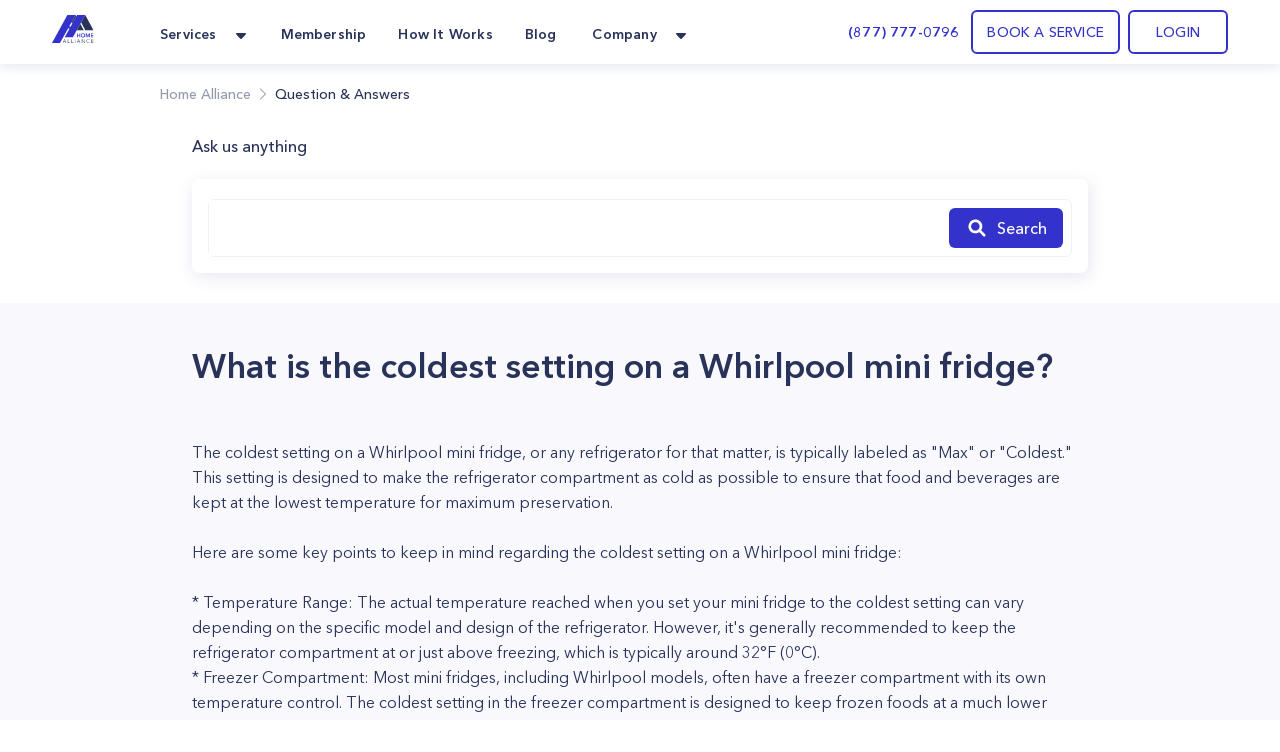

--- FILE ---
content_type: text/html; charset=utf-8
request_url: https://homealliance.com/faq/what-is-the-coldest-setting-on-a-whirlpool-mini-fridge
body_size: 44222
content:
<!DOCTYPE html><html class="bg-gray-50" lang="en"><head><meta charSet="utf-8"/><script>(function(w,d,s,l,i){w[l]=w[l]||[];w[l].push({'gtm.start':new Date().getTime(),event:'gtm.js'});var f=d.getElementsByTagName(s)[0],j=d.createElement(s),dl=l!='dataLayer'?'&l='+l:'';j.async=true;j.src='https://www.googletagmanager.com/gtm.js?id='+i+dl;f.parentNode.insertBefore(j,f);})(window,document,'script','dataLayer','GTM-TFWTDJ4');</script><meta name="google-site-verification" content="Rdb9TW9OZxSiAc9kzoZnUUi-7W1W8LZgeGJXmErcfOg"/><script defer="" src="https://analytics.aia.rocks/js/loader.js" type="application/javascript"></script><title>What is the coldest setting on a Whirlpool mini fridge? |Question &amp; Answers - HomeAlliance</title><link rel="canonical" href="https://homealliance.com/faq/what-is-the-coldest-setting-on-a-whirlpool-mini-fridge"/><meta property="og:title" content="What is the coldest setting on a Whirlpool mini fridge? |Question &amp; Answers"/><meta property="og:description" content="Get an instant support answer for your questions or problems."/><meta name="viewport" content="initial-scale=1.0, width=device-width"/><link rel="icon" href="/email-logo.svg"/><meta property="og:site_name" content="Home Alliance | What is the coldest setting on a Whirlpool mini fridge?"/><meta property="og:type" content="website"/><meta prefix="og: http://ogp.me/ns#" property="og:title" content="What is the coldest setting on a Whirlpool mini fridge?"/><meta prefix="og: http://ogp.me/ns#" property="og:image" content=""/><meta prefix="og: http://ogp.me/ns#" property="og:url" content="what-is-the-coldest-setting-on-a-whirlpool-mini-fridge"/><meta prefix="og: http://ogp.me/ns#" property="og:description" content="Whirlpool mini fridge"/><link rel="canonical" href="what-is-the-coldest-setting-on-a-whirlpool-mini-fridge"/><meta name="description" content="Question: What is the coldest setting on a Whirlpool mini fridge?. Answers from Home Alliance Tech Expert: The coldest setting on a Whirlpool mini fridge, or any refrigerator for that matter, is typically labeled as &quot;Max&quot; or &quot;Coldest.&quot; This setting is designed to make the refrigerator..."/><meta name="next-head-count" content="18"/><link rel="preload" as="image" href="/email-logo.svg"/><script src="https://js.recurly.com/v4/recurly.js"></script><link rel="stylesheet" href="https://js.recurly.com/v4/recurly.css"/><link rel="preload" href="/_next/static/media/699a25175b8eee7c-s.p.ttf" as="font" type="font/ttf" crossorigin="anonymous" data-next-font="size-adjust"/><link rel="preload" href="/_next/static/media/4f3bb149cc6edbaa-s.p.ttf" as="font" type="font/ttf" crossorigin="anonymous" data-next-font="size-adjust"/><link rel="preload" href="/_next/static/media/23b3f4638f258305-s.p.ttf" as="font" type="font/ttf" crossorigin="anonymous" data-next-font="size-adjust"/><link rel="preload" href="/_next/static/media/21d95d3b96761517-s.p.ttf" as="font" type="font/ttf" crossorigin="anonymous" data-next-font="size-adjust"/><link rel="preload" href="/_next/static/media/47b5c75dfcc4213d-s.p.ttf" as="font" type="font/ttf" crossorigin="anonymous" data-next-font="size-adjust"/><link rel="preload" href="/_next/static/media/85cb8fde77802ab8-s.p.ttf" as="font" type="font/ttf" crossorigin="anonymous" data-next-font="size-adjust"/><link rel="preload" href="/_next/static/media/796e6f66d840667f-s.p.ttf" as="font" type="font/ttf" crossorigin="anonymous" data-next-font="size-adjust"/><link rel="preload" href="/_next/static/media/210ee34ee5d844a7-s.p.ttf" as="font" type="font/ttf" crossorigin="anonymous" data-next-font="size-adjust"/><link rel="preload" href="/_next/static/media/33a5b3f5f1bf4777-s.p.ttf" as="font" type="font/ttf" crossorigin="anonymous" data-next-font="size-adjust"/><link rel="preload" href="/_next/static/media/2d1bbb838d304f4c-s.p.ttf" as="font" type="font/ttf" crossorigin="anonymous" data-next-font="size-adjust"/><link rel="preload" href="/_next/static/media/145d9203e4c4c578-s.p.ttf" as="font" type="font/ttf" crossorigin="anonymous" data-next-font="size-adjust"/><link rel="preload" href="/_next/static/media/8e20d3679aab2c1c-s.p.ttf" as="font" type="font/ttf" crossorigin="anonymous" data-next-font="size-adjust"/><link rel="preload" href="/_next/static/media/bf9b5c0ff3e9848a-s.p.ttf" as="font" type="font/ttf" crossorigin="anonymous" data-next-font="size-adjust"/><link rel="preload" href="/_next/static/media/8e1fe61e4e283e72-s.p.ttf" as="font" type="font/ttf" crossorigin="anonymous" data-next-font="size-adjust"/><link rel="preload" href="/_next/static/media/a4f769a6f7f097d7-s.p.ttf" as="font" type="font/ttf" crossorigin="anonymous" data-next-font="size-adjust"/><link rel="preload" href="/_next/static/media/35535e9b39dbe5a5-s.p.ttf" as="font" type="font/ttf" crossorigin="anonymous" data-next-font="size-adjust"/><script id="logo_false_json_ld" type="application/ld+json" defer="" data-nscript="beforeInteractive">
        {
          "@context": "http://schema.org",
          "@type": "Organization",
          "url": "https://homealliance.com",
          "logo": "https://homealliance.com//email-logo.svg"
        }
      </script><script id="logo_false_json_ld" type="application/ld+json" defer="" data-nscript="beforeInteractive">
        {
          "@context": "http://schema.org",
          "@type": "Organization",
          "url": "https://homealliance.com",
          "logo": "https://homealliance.com//logo.svg"
        }
      </script><script id="reviews_json_ld" type="application/ld+json" defer="" data-nscript="beforeInteractive">
        {
          "@context": "http://schema.org",
          "@type": "Product",
          "name": "HomeAlliance",
          "aggregateRating":
          {
            "@type": "AggregateRating",
            "ratingValue": "4.9",
            "reviewCount": "13076"
          }
        }
        </script><script id="breadcrumb_json_ld" type="application/ld+json" defer="" data-nscript="beforeInteractive">{
      "@context": "http://schema.org",
      "@type": "BreadcrumbList",
      "itemListElement":
      [
        {
          "@type": "ListItem",
          "position": 1,
          "item": {
            "@id": "https://homealliance.com",
            "name": "Home Alliance"
          }
        },
        
            {
              "@type": "ListItem",
              "position": 2,
              "item": {
                "@id": "https://homealliance.com/faq",
                "name": "Question & Answers"
              }
            }
      ]}
  </script><script id="ld+json" type="application/ld+json" defer="" data-nscript="beforeInteractive">{"@context":"https://schema.org","@type":"FAQPage","mainEntity":{"@type":"Question","name":"What is the coldest setting on a Whirlpool mini fridge?","acceptedAnswer":{"@type":"Answer","text":["The coldest setting on a Whirlpool mini fridge, or any refrigerator for that matter, is typically labeled as \"Max\" or \"Coldest.\" This setting is designed to make the refrigerator compartment as cold as possible to ensure that food and beverages are kept at the lowest temperature for maximum preservation.\n\nHere are some key points to keep in mind regarding the coldest setting on a Whirlpool mini fridge:\n\n* Temperature Range: The actual temperature reached when you set your mini fridge to the coldest setting can vary depending on the specific model and design of the refrigerator. However, it's generally recommended to keep the refrigerator compartment at or just above freezing, which is typically around 32°F (0°C).\n* Freezer Compartment: Most mini fridges, including Whirlpool models, often have a freezer compartment with its own temperature control. The coldest setting in the freezer compartment is designed to keep frozen foods at a much lower temperature, typically around 0°F (-18°C) or below. This allows for proper freezing and storage of items like ice cream, meats, and frozen vegetables.\n* Adjustment Control: To set your Whirlpool mini fridge to the coldest setting, locate the temperature control dial or knob inside the refrigerator compartment. Turn the dial or knob to the \"Max\" or \"Coldest\" position. This will cause the refrigerator to run continuously and achieve its lowest possible temperature.\n* Consider Food Storage: While setting your mini fridge to the coldest setting can help keep food fresher for longer, it's important to note that extremely cold temperatures can sometimes lead to freezing of items in the refrigerator compartment. Be cautious when storing items that are sensitive to freezing, such as fruits, vegetables, and dairy products.\n* Energy Consumption: Running your mini fridge on the coldest setting may increase its energy consumption, as the compressor and cooling system work harder to maintain lower temperatures. This can lead to higher electricity bills over time.\n* Thermostat Control: Some mini fridges may have a digital thermostat control panel instead of a dial or knob. In such cases, you can typically select the desired temperature by pressing buttons or adjusting a digital display. Look for the lowest temperature setting available, which is usually labeled as the coldest or \"Max.\"\n* Maintenance: To ensure that your mini fridge continues to operate efficiently at the coldest setting, it's important to perform regular maintenance tasks such as cleaning the condenser coils, checking and sealing any gaps in the door gaskets, and defrosting the freezer compartment if frost accumulates.\n* External Temperature: Keep in mind that the external temperature of your mini fridge may affect its ability to maintain the coldest setting. If the room where the fridge is located is extremely hot, the appliance may struggle to reach and maintain its lowest temperature.\n\nRemember that the coldest setting is not always necessary for every item you store in your mini fridge. Items like beverages, condiments, and leftovers can typically be stored safely at slightly higher temperatures within the recommended range, while the coldest setting is more suitable for items that require freezing or long-term storage.\n\nFor precise temperature control and to determine the ideal setting for your specific needs, it's a good practice to consult the user manual that came with your Whirlpool mini fridge. The manual will provide detailed instructions on how to adjust the temperature settings and provide recommendations for storing different types of food items."]}}}</script><script id="logo_true_json_ld" type="application/ld+json" defer="" data-nscript="beforeInteractive">
        {
          "@context": "http://schema.org",
          "@type": "Organization",
          "url": "https://homealliance.com",
          "logo": "https://homealliance.com//logo-white.svg"
        }
      </script><script id="social_media_json_ld" type="application/ld+json" defer="" data-nscript="beforeInteractive">
    {
      "@context" : "http://schema.org",
      "@type" : "Organization",
      "name" : "Homealliance",
      "url" : "https://homealliance.com/",
      "sameAs" : [
        "https://www.facebook.com/HomeAllianceWorld/",
        "https://www.instagram.com/home_alliance/"
      ]
    }
  </script><link rel="preload" href="/_next/static/css/b47f2cc8e35c5a6d.css" as="style"/><link rel="stylesheet" href="/_next/static/css/b47f2cc8e35c5a6d.css" data-n-g=""/><noscript data-n-css=""></noscript><script defer="" nomodule="" src="/_next/static/chunks/polyfills-c67a75d1b6f99dc8.js"></script><script defer="" src="/_next/static/chunks/1208.4ae8bae85a28d667.js"></script><script defer="" src="/_next/static/chunks/3306.3c27dbf4b084c84f.js"></script><script defer="" src="/_next/static/chunks/c73f7fea-ecae5acef35f348c.js"></script><script defer="" src="/_next/static/chunks/9845-fe219c9dec8dd432.js"></script><script defer="" src="/_next/static/chunks/4418-5d98e2c4eb4e317c.js"></script><script defer="" src="/_next/static/chunks/2178.168dd010f1e4680f.js"></script><script defer="" src="/_next/static/chunks/8266.24c1b1f9a7aab234.js"></script><script defer="" src="/_next/static/chunks/6136.952a6ad28d1ea40f.js"></script><script defer="" src="/_next/static/chunks/287.9ecf27c8140aea22.js"></script><script defer="" src="/_next/static/chunks/7452.e88379fe2b34e5dc.js"></script><script defer="" src="/_next/static/chunks/40e88094-912f55153c3554b2.js"></script><script defer="" src="/_next/static/chunks/65da014a-2ad65457bcec8477.js"></script><script defer="" src="/_next/static/chunks/f6a4aa06-9107f75ced318326.js"></script><script defer="" src="/_next/static/chunks/2920303b-c84d89bdec7a342f.js"></script><script defer="" src="/_next/static/chunks/c28a2711-2608973da2a4e5a9.js"></script><script defer="" src="/_next/static/chunks/4000.4b98749923c91fca.js"></script><script defer="" src="/_next/static/chunks/8671.0cf9ee661faa5b0a.js"></script><script defer="" src="/_next/static/chunks/8076.5a6c12d7393d67e5.js"></script><script defer="" src="/_next/static/chunks/1238.780907e5eb16c42a.js"></script><script defer="" src="/_next/static/chunks/1367.2327446b98104216.js"></script><script defer="" src="/_next/static/chunks/9a560ba9.db5456041c98dac3.js"></script><script defer="" src="/_next/static/chunks/5087.4c346b238b20d672.js"></script><script defer="" src="/_next/static/chunks/9026.261a6c27f5aaaaa2.js"></script><script defer="" src="/_next/static/chunks/7535.29f7d29e6a459774.js"></script><script src="/_next/static/chunks/webpack-e08c3c4e1d6eb711.js" defer=""></script><script src="/_next/static/chunks/framework-c16fc4c01675a4d8.js" defer=""></script><script src="/_next/static/chunks/main-dd0526aed02bc9c7.js" defer=""></script><script src="/_next/static/chunks/pages/_app-e6264a8ab084ca95.js" defer=""></script><script src="/_next/static/chunks/6351-df21c40f3cc89de3.js" defer=""></script><script src="/_next/static/chunks/8493-5b05cd0ca1b7104a.js" defer=""></script><script src="/_next/static/chunks/2110-84942edb7381bd7d.js" defer=""></script><script src="/_next/static/chunks/2466-eb90f0d96368bb13.js" defer=""></script><script src="/_next/static/chunks/3674-80ad2c7a426049c1.js" defer=""></script><script src="/_next/static/chunks/7074-5c04334ea438d7dd.js" defer=""></script><script src="/_next/static/chunks/9366-76a55c22675a78ac.js" defer=""></script><script src="/_next/static/chunks/2517-1760e9042a0c5a38.js" defer=""></script><script src="/_next/static/chunks/4892-b37648d47d798488.js" defer=""></script><script src="/_next/static/chunks/3319-8033b9864777bb90.js" defer=""></script><script src="/_next/static/chunks/pages/faq/%5Bslug%5D-b4d4410fd2513ea9.js" defer=""></script><script src="/_next/static/7U8qD-5mTBshAoPqRjfmx/_buildManifest.js" defer=""></script><script src="/_next/static/7U8qD-5mTBshAoPqRjfmx/_ssgManifest.js" defer=""></script><style data-styled="" data-styled-version="5.3.9">.kVFmXR{font-size:16px;font-weight:400;font-stretch:normal;font-style:normal;line-height:25.6px;-webkit-letter-spacing:normal;-moz-letter-spacing:normal;-ms-letter-spacing:normal;letter-spacing:normal;text-align:left;color:#293359;}/*!sc*/
data-styled.g3[id="Paragraph__Wrapper-sc-f7f96352-0"]{content:"kVFmXR,"}/*!sc*/
.jiEUlO{background:#fff;}/*!sc*/
data-styled.g16[id="SimilarBlog__Section-sc-202abc07-0"]{content:"jiEUlO,"}/*!sc*/
.fsbLFg{font-style:normal;text-align:start;}/*!sc*/
data-styled.g17[id="SimilarBlog__SectionTitle-sc-202abc07-1"]{content:"fsbLFg,"}/*!sc*/
.gbPexq{-webkit-user-select:none;-moz-user-select:none;-ms-user-select:none;user-select:none;position:relative;}/*!sc*/
data-styled.g23[id="TextArea__Wrapper-sc-1e3adc93-0"]{content:"gbPexq,"}/*!sc*/
.rBcTp{resize:none;}/*!sc*/
data-styled.g24[id="TextArea__BaseTextArea-sc-1e3adc93-1"]{content:"rBcTp,"}/*!sc*/
.cyuooT{-webkit-user-select:none;-moz-user-select:none;-ms-user-select:none;user-select:none;}/*!sc*/
data-styled.g27[id="PopupButton__Wrapper-sc-e971fec8-0"]{content:"cyuooT,"}/*!sc*/
.jJzctK{padding-bottom:23px;}/*!sc*/
data-styled.g30[id="NavigationRow__LogoRow-sc-6f8caeca-0"]{content:"jJzctK,"}/*!sc*/
.iQQAni{color:#293359;}/*!sc*/
data-styled.g31[id="NavigationRow__StyledPopupButton-sc-6f8caeca-1"]{content:"iQQAni,"}/*!sc*/
.NOTnP{font-size:10px;line-height:15px;-webkit-letter-spacing:1.67px;-moz-letter-spacing:1.67px;-ms-letter-spacing:1.67px;letter-spacing:1.67px;font-weight:600;}/*!sc*/
data-styled.g33[id="CopyRight__DetailText-sc-f9e84023-0"]{content:"NOTnP,"}/*!sc*/
.eObiCY{font-size:14px;line-height:24px;-webkit-letter-spacing:0.16px;-moz-letter-spacing:0.16px;-ms-letter-spacing:0.16px;letter-spacing:0.16px;font-weight:600;color:#eff7ff;}/*!sc*/
data-styled.g34[id="SiteMapRow__UpperText-sc-122e57fe-0"]{content:"eObiCY,"}/*!sc*/
.gvLqYb{background-color:#293359;}/*!sc*/
data-styled.g36[id="Footer__MainElement-sc-8301c095-0"]{content:"gvLqYb,"}/*!sc*/
.kehaCU{color:#293359;font-weight:600;}/*!sc*/
data-styled.g37[id="DropdownMenu__Item-sc-7d842fae-0"]{content:"kehaCU,"}/*!sc*/
.hKIJqo{cursor:pointer;color:#293359;}/*!sc*/
.hKIJqo.menu-item:hover{border-radius:11px;background:rgba(51,51,204,0.05);border-radius:10px;color:#3333cc;border-radius:7px;}/*!sc*/
data-styled.g39[id="NavigationPanel__NavLink-sc-3e58a0e8-0"]{content:"hKIJqo,"}/*!sc*/
</style></head><body><iframe src="https://www.googletagmanager.com/ns.html?id=GTM-TFWTDJ4" height="0" width="0" style="display:none;visibility:hidden"></iframe><div id="__next"><main class="__variable_619e3e font-AvenirNext"><div class="Common__Wrapper-sc-48e34eb9-0 gEcAuj bg-white relative"><nav class="bg-white shadow-cards_normal fixed top-0 left-0 right-0 z-50" data-headlessui-state=""><div class="px-b22 sm:px-b36 lg:px-b52 lg:mx-auto"><div class="grid gap-6 grid-cols-4 md:grid-cols-8 lg:flex"><div class="col-span-4 md:col-span-8 lg:flex w-full"><div class="flex justify-between h-16 w-full"><div class="inline-flex flex-0"><div class="hidden lg:inline-flex"><a href="/" class="inline-flex items-center w-11"><div class="flex-1"><span style="box-sizing:border-box;display:inline-block;overflow:hidden;width:initial;height:initial;background:none;opacity:1;border:0;margin:0;padding:0;position:relative;max-width:100%"><span style="box-sizing:border-box;display:block;width:initial;height:initial;background:none;opacity:1;border:0;margin:0;padding:0;max-width:100%"><img style="display:block;max-width:100%;width:initial;height:initial;background:none;opacity:1;border:0;margin:0;padding:0" alt="" aria-hidden="true" src="data:image/svg+xml,%3csvg%20xmlns=%27http://www.w3.org/2000/svg%27%20version=%271.1%27%20width=%2742%27%20height=%2728%27/%3e"/></span><img alt="HomeAlliance" title="HomeAlliance" src="[data-uri]" decoding="async" data-nimg="intrinsic" style="position:absolute;top:0;left:0;bottom:0;right:0;box-sizing:border-box;padding:0;border:none;margin:auto;display:block;width:0;height:0;min-width:100%;max-width:100%;min-height:100%;max-height:100%;object-fit:contain"/><noscript><img alt="HomeAlliance" title="HomeAlliance" loading="lazy" decoding="async" data-nimg="intrinsic" style="position:absolute;top:0;left:0;bottom:0;right:0;box-sizing:border-box;padding:0;border:none;margin:auto;display:block;width:0;height:0;min-width:100%;max-width:100%;min-height:100%;max-height:100%;object-fit:contain" srcSet="/email-logo.svg 1x, /email-logo.svg 2x" src="/email-logo.svg"/></noscript></span></div></a></div><div class="inline-flex lg:hidden"><a href="/" class="inline-flex items-center w-11"><div class="flex-1"><span style="box-sizing:border-box;display:inline-block;overflow:hidden;width:initial;height:initial;background:none;opacity:1;border:0;margin:0;padding:0;position:relative;max-width:100%"><span style="box-sizing:border-box;display:block;width:initial;height:initial;background:none;opacity:1;border:0;margin:0;padding:0;max-width:100%"><img style="display:block;max-width:100%;width:initial;height:initial;background:none;opacity:1;border:0;margin:0;padding:0" alt="" aria-hidden="true" src="data:image/svg+xml,%3csvg%20xmlns=%27http://www.w3.org/2000/svg%27%20version=%271.1%27%20width=%2742%27%20height=%2728%27/%3e"/></span><img alt="HomeAlliance" title="HomeAlliance" src="[data-uri]" decoding="async" data-nimg="intrinsic" style="position:absolute;top:0;left:0;bottom:0;right:0;box-sizing:border-box;padding:0;border:none;margin:auto;display:block;width:0;height:0;min-width:100%;max-width:100%;min-height:100%;max-height:100%;object-fit:contain"/><noscript><img alt="HomeAlliance" title="HomeAlliance" loading="lazy" decoding="async" data-nimg="intrinsic" style="position:absolute;top:0;left:0;bottom:0;right:0;box-sizing:border-box;padding:0;border:none;margin:auto;display:block;width:0;height:0;min-width:100%;max-width:100%;min-height:100%;max-height:100%;object-fit:contain" srcSet="/logo.svg 1x, /logo.svg 2x" src="/logo.svg"/></noscript></span></div></a></div><div class="hidden lg:inline-flex ml-14"><div class="hidden lg:flex lg:space-x-6"><div class="relative inline-flex px-1 pt-1" data-headlessui-state=""><div class="flex items-center"><button class="flex items-center focus:ring-0 border-0" type="button" aria-expanded="false" data-headlessui-state=""><span class="DropdownMenu__Item-sc-7d842fae-0 kehaCU inline-flex items-center px-1 text-t14 leading-l20 tracking-k019 font-bold focus:ring-0">Services</span><svg xmlns="http://www.w3.org/2000/svg" width="24" height="24" fill="currentColor" class="ml-2 h-5 w-5 text-color" aria-hidden="true"><path d="m16.747 10.472-4.137 4.275a.857.857 0 0 1-1.218 0l-4.138-4.275C6.712 9.932 7.096 9 7.864 9h8.273c.767 0 1.15.931.61 1.472z"></path></svg></button><noscript><ul><li class="flex-initial"><a href="/services/appliance-service-los-angeles" class="group md:cursor-pointer p-b14 rounded-lg flex flex-row hover:bg-membership hover:bg-opacity-10 h-full"><div class="group-hover:text-service_menu text-service_menu w-6 h-6"></div><div class="flex flex-col ml-3"><span class="font-demibold text-t14 leading-l20 tracking-k019 group-hover:text-service_menu">Appliance Repair</span><p class="font-normal text-t12 leading-l18 tracking-k019 text-description mt-1">Appliance Repair
Repair, maintenance, or install appliances for your home.
Appliance Repair Company You Can Count On. </p></div></a></li><li class="flex-initial"><a href="/services/hvac-service-los-angeles" class="group md:cursor-pointer p-b14 rounded-lg flex flex-row hover:bg-membership hover:bg-opacity-10 h-full"><div class="group-hover:text-service_menu text-service_menu w-6 h-6"></div><div class="flex flex-col ml-3"><span class="font-demibold text-t14 leading-l20 tracking-k019 group-hover:text-service_menu">Heating &amp; Air Conditioning</span><p class="font-normal text-t12 leading-l18 tracking-k019 text-description mt-1">Repair, replace or maintain your heating and/or cooling equipment.</p></div></a></li><li class="flex-initial"><a href="/services/plumbing-service-los-angeles" class="group md:cursor-pointer p-b14 rounded-lg flex flex-row hover:bg-membership hover:bg-opacity-10 h-full"><div class="group-hover:text-service_menu text-service_menu w-6 h-6"></div><div class="flex flex-col ml-3"><span class="font-demibold text-t14 leading-l20 tracking-k019 group-hover:text-service_menu">Plumbing</span><p class="font-normal text-t12 leading-l18 tracking-k019 text-description mt-1">Home Plumbing Services

Install and repair residential plumbing systems, fixtures, and equipment</p></div></a></li><li class="flex-initial"><a href="/services/electrical-service-los-angeles" class="group md:cursor-pointer p-b14 rounded-lg flex flex-row hover:bg-membership hover:bg-opacity-10 h-full"><div class="group-hover:text-service_menu text-service_menu w-6 h-6"></div><div class="flex flex-col ml-3"><span class="font-demibold text-t14 leading-l20 tracking-k019 group-hover:text-service_menu">Electrical</span><p class="font-normal text-t12 leading-l18 tracking-k019 text-description mt-1">Replace, repair, remove, install or maintain all electrical equipment.</p></div></a></li><li class="flex-initial"><a href="/services/solar" class="group md:cursor-pointer p-b14 rounded-lg flex flex-row hover:bg-membership hover:bg-opacity-10 h-full"><div class="group-hover:text-service_menu text-service_menu w-6 h-6"><svg xmlns="http://www.w3.org/2000/svg" width="24" height="24" fill="none" class="flex-shrink-0 h-6 w-6 text-color group-hover:text-accent" aria-hidden="true"><path fill="#293359" d="M20.908 6.055a36.164 36.164 0 0 0-.403 1.632c-.017.084-.039.131-.142.131-.735-.003-1.47-.003-2.204-.004h-.802a.303.303 0 0 1-.054-.015c.145-.64.288-1.284.432-1.935l.19-.858h.189l.637.001A61.09 61.09 0 0 0 20.33 5c.319-.007.543.094.67.392v.317l-.091.343-.001.003ZM9.363 18.708h3.164v-.505c.004-.321.22-.54.54-.541.343-.002.685-.001 1.032 0h.532v-1.046h1.052v1.046h1.576c.32 0 .537.219.54.54v.513h.495c.329 0 .558.215.56.522.002.307-.226.532-.55.532H3.556c-.326 0-.557-.219-.557-.525 0-.306.228-.526.553-.528h.501v-.507c.003-.329.22-.546.552-.547H6.19v-1.044h1.059v1.044h1.55c.354 0 .564.213.564.57v.476ZM7.556 8.88H4.383l-.039.176-.582 2.62h3.172l.622-2.795ZM11.8 8.881l-.347 1.564-.274 1.232H8.007l.422-1.9.199-.896H11.8ZM15.992 8.88H12.82l-.365 1.644-.255 1.152h3.171l.621-2.797ZM16.443 11.677l.015-.069.607-2.727h3.17l-.382 1.722-.239 1.074h-3.171ZM4.777 7.107l-.157.711c.895 0 1.767 0 2.638-.002.048 0 .1.004.152.008.136.01.274.02.357-.041.076-.055.095-.19.113-.323.007-.05.014-.101.025-.147l.404-1.82.104-.473a.55.55 0 0 0-.075-.013h-.896c-.597-.001-1.194-.002-1.791 0a.51.51 0 0 0-.5.416c-.126.558-.249 1.118-.374 1.684ZM13.207 7.14c.128-.581.256-1.163.39-1.744a.496.496 0 0 1 .484-.389c.6-.002 1.202-.001 1.802 0h.902a.396.396 0 0 1 .064.013c-.108.497-.216.99-.326 1.483l-.015.07c-.084.376-.167.752-.259 1.124-.011.047-.082.115-.125.116a340.51 340.51 0 0 1-3.02 0 .18.18 0 0 1-.044-.012c.05-.22.098-.44.146-.659V7.14ZM7.163 15.47l-.018.081h.21c.226 0 .452-.001.677-.003a45.454 45.454 0 0 1 1.571.008c.668.02.765-.176.87-.685.1-.493.211-.983.323-1.479l.146-.652h-.39c-.904 0-1.8 0-2.696.004a.154.154 0 0 0-.105.1c-.198.865-.39 1.732-.588 2.626ZM15.586 15.54l.44-1.984.034-.155c.04-.183.08-.365.129-.544a.181.181 0 0 1 .127-.112c.896-.006 1.791-.005 2.686-.004h.317c.02.003.039.008.057.014l-.148.671c-.127.575-.253 1.149-.384 1.72a.499.499 0 0 1-.491.404c-.598.002-1.195.001-1.792 0h-.895a.691.691 0 0 1-.08-.01ZM6.693 12.762l.005-.022H6.25c-.888 0-1.76 0-2.633.005-.041 0-.108.075-.12.126-.164.663-.321 1.327-.478 1.992-.092.39.143.688.545.688H5.92a1.357 1.357 0 0 0 .156-.01l.618-2.78ZM12.027 7.81H8.866l.623-2.805h2.476c.382 0 .629.291.55.658-.113.526-.231 1.05-.35 1.574v.002l-.11.49a.619.619 0 0 1-.028.08ZM14.654 14.903l.476-2.145a.275.275 0 0 0-.058-.016l-.8-.001c-.735 0-1.468 0-2.202-.004-.107 0-.123.056-.14.136l-.438 1.982c-.09.405.14.696.553.696h2.301c.038 0 .077-.002.114-.004l.052-.003.142-.641Z"></path></svg></div><div class="flex flex-col ml-3"><span class="font-demibold text-t14 leading-l20 tracking-k019 group-hover:text-service_menu">Solar</span><p class="font-normal text-t12 leading-l18 tracking-k019 text-description mt-1">Install solar panels and reduce your bill</p></div></a></li><li class="flex-initial"><a href="/smart-ac" class="group md:cursor-pointer p-b14 rounded-lg flex flex-row hover:bg-membership hover:bg-opacity-10 h-full"><div class="group-hover:text-service_menu text-service_menu w-6 h-6"><svg xmlns="http://www.w3.org/2000/svg" width="24" height="24" fill="none" class="flex-shrink-0 h-6 w-6 text-color group-hover:text-accent" aria-hidden="true"><g clip-path="url(#icon_Smart_AC_svg__a)"><path stroke="#1C2134" d="M23.5 12c0 6.351-5.149 11.5-11.5 11.5S.5 18.351.5 12 5.649.5 12 .5 23.5 5.649 23.5 12Z"></path><path fill="#1C2134" d="M14.088 4.563a2.504 2.504 0 0 1 2.075 2.285 45.265 45.265 0 0 1-.075 9.781 2.518 2.518 0 0 1-2.21 2.268 17.082 17.082 0 0 1-4.168-.052 2.527 2.527 0 0 1-2.172-2.224 36.269 36.269 0 0 1 .11-9.898 2.52 2.52 0 0 1 2.12-2.192 13.973 13.973 0 0 1 4.32.032Z"></path><path fill="#1C2134" d="M14.193 4.96a2.113 2.113 0 0 1 1.746 1.912 43.617 43.617 0 0 1-.075 9.737 2.125 2.125 0 0 1-1.858 1.898c-1.466.18-2.95.162-4.413-.052a2.125 2.125 0 0 1-1.81-1.872 34.714 34.714 0 0 1 .11-9.822A2.125 2.125 0 0 1 9.654 4.94a13.42 13.42 0 0 1 4.539.02Z"></path><mask id="icon_Smart_AC_svg__b" width="10" height="15" x="7" y="4" maskUnits="userSpaceOnUse" style="mask-type:luminance"><path fill="#fff" d="M14.193 4.96a2.113 2.113 0 0 1 1.746 1.912 43.617 43.617 0 0 1-.075 9.737 2.125 2.125 0 0 1-1.858 1.898c-1.466.18-2.95.162-4.413-.052a2.125 2.125 0 0 1-1.81-1.872 34.714 34.714 0 0 1 .11-9.822A2.125 2.125 0 0 1 9.654 4.94a13.42 13.42 0 0 1 4.539.02Z"></path></mask><g fill="#B9B9E7" mask="url(#icon_Smart_AC_svg__b)"><path d="M16.149 6.851a2.33 2.33 0 0 0-1.919-2.116l-.072.445A1.892 1.892 0 0 1 15.7 6.892l.448-.04Zm-.524 9.732a1.9 1.9 0 0 1-1.645 1.697l.053.448a2.352 2.352 0 0 0 2.037-2.096l-.445-.05ZM9.64 18.23a1.9 1.9 0 0 1-1.619-1.665l-.448.056a2.355 2.355 0 0 0 2.006 2.058l.06-.449ZM8.126 6.793a1.9 1.9 0 0 1 1.578-1.642l-.067-.445A2.329 2.329 0 0 0 7.68 6.744l.445.049Zm1.578-1.642a13.234 13.234 0 0 1 4.468.03l.073-.446a13.682 13.682 0 0 0-4.608-.03l.067.446ZM8.007 16.565a34.502 34.502 0 0 1 .105-9.772l-.446-.061a34.997 34.997 0 0 0-.108 9.897l.449-.064Zm5.973 1.718c-1.451.18-2.92.162-4.366-.053l-.062.449c1.481.216 2.984.234 4.469.052l-.04-.448ZM15.7 6.892a43.395 43.395 0 0 1-.075 9.694l.448.05c.392-3.249.417-6.53.076-9.785l-.448.041ZM12.381 10.662a.347.347 0 0 0-.12-.259.44.44 0 0 0-.292-.107.44.44 0 0 0-.292.107.347.347 0 0 0-.12.26v2.566c0 .097.043.19.12.259a.44.44 0 0 0 .292.107.44.44 0 0 0 .291-.107.347.347 0 0 0 .121-.26v-2.566Z"></path></g></g><defs><clipPath id="icon_Smart_AC_svg__a"><path fill="#fff" d="M0 0h24v24H0z"></path></clipPath></defs></svg></div><div class="flex flex-col ml-3"><span class="font-demibold text-t14 leading-l20 tracking-k019 group-hover:text-service_menu">Handy Man</span><p class="font-normal text-t12 leading-l18 tracking-k019 text-description mt-1">Handymen that help for home repairs, fixes, and installs.</p></div></a></li><li class="flex-initial"><a href="/remote-assistance" class="group md:cursor-pointer p-b14 rounded-lg flex flex-row hover:bg-membership hover:bg-opacity-10 h-full"><div class="group-hover:text-service_menu text-service_menu w-6 h-6"><svg xmlns="http://www.w3.org/2000/svg" width="24" height="24" fill="currentColor" class="flex-shrink-0 h-6 w-6 text-color group-hover:text-accent" aria-hidden="true"><path d="M15 7.5v9a1.5 1.5 0 0 1-1.5 1.5h-9A1.5 1.5 0 0 1 3 16.5v-9A1.5 1.5 0 0 1 4.5 6h9A1.5 1.5 0 0 1 15 7.5zm6 .484v8.028c0 .797-.912 1.263-1.575.806L16 14.46V9.541l3.425-2.362c.666-.456 1.575.012 1.575.805z"></path></svg></div><div class="flex flex-col ml-3"><span class="font-demibold text-t14 leading-l20 tracking-k019 group-hover:text-service_menu">Remote assistance</span><p class="font-normal text-t12 leading-l18 tracking-k019 text-description mt-1">Our remote assistance service makes it easy to fix simple problems.</p></div></a></li></ul><div><h3>Membership</h3><p>Finding a reliable appliance repair company is difficult nowadays.</p><a href="/membership" id="become_a_member">Become a member</a></div></noscript></div></div><a href="/membership" class="inline-flex items-center"><span class="NavigationPanel__NavLink-sc-3e58a0e8-0 hKIJqo inline-flex items-center px-1 pt-1 text-t14 leading-l20 tracking-k019 font-demibold">Membership</span></a><a href="/how-it-works" class="inline-flex items-center"><span class="NavigationPanel__NavLink-sc-3e58a0e8-0 hKIJqo inline-flex items-center px-1 pt-1 text-t14 leading-l20 tracking-k019 font-demibold">How It Works</span></a><a href="/blogs" class="inline-flex items-center"><span class="NavigationPanel__NavLink-sc-3e58a0e8-0 hKIJqo inline-flex items-center px-1 pt-1 text-t14 leading-l20 tracking-k019 font-demibold">Blog</span></a><div class="relative inline-flex px-1 pt-1" data-headlessui-state=""><div class="flex items-center"><button class="flex items-center focus:ring-0 border-0" type="button" aria-expanded="false" data-headlessui-state=""><span class="DropdownMenu__Item-sc-7d842fae-0 kehaCU inline-flex items-center px-1 text-t14 leading-l20 tracking-k019 font-bold focus:ring-0">Company</span><svg xmlns="http://www.w3.org/2000/svg" width="24" height="24" fill="currentColor" class="ml-2 h-5 w-5 text-color" aria-hidden="true"><path d="m16.747 10.472-4.137 4.275a.857.857 0 0 1-1.218 0l-4.138-4.275C6.712 9.932 7.096 9 7.864 9h8.273c.767 0 1.15.931.61 1.472z"></path></svg></button><noscript><ul><li><a href="/about" class="group p-b10 rounded-lg inline-flex items-center w-full cursor-pointer hover:bg-membership hover:bg-opacity-10" target=""><div class="group-hover:text-accent"><svg xmlns="http://www.w3.org/2000/svg" width="24" height="24" fill="currentColor" class="flex-shrink-0 h-6 w-6" aria-hidden="true"><path fill-rule="evenodd" d="M13.833 19.772c.44 0 .786-.14 1.04-.417.253-.279.38-.654.38-1.128V4.375c0-.467-.127-.84-.38-1.118-.254-.279-.6-.418-1.04-.418H4.43c-.44 0-.786.14-1.04.418-.253.278-.38.65-.38 1.118v13.852c0 .474.127.85.38 1.128.254.278.6.417 1.04.417h9.402zM8.038 7.482H6.46c-.223 0-.334-.115-.334-.343V5.62c0-.222.111-.334.334-.334h1.578c.223 0 .334.112.334.334v1.52c0 .228-.111.342-.334.342zm3.824 0h-1.578c-.222 0-.334-.115-.334-.343V5.62c0-.222.112-.334.334-.334h1.578c.223 0 .334.112.334.334v1.52c0 .228-.111.342-.334.342zm8.584 12.29c.445 0 .793-.14 1.043-.417.25-.279.376-.654.376-1.128V8.3c0-.479-.125-.856-.376-1.132-.25-.275-.598-.413-1.043-.413H16.37v11.472c0 .284-.035.556-.104.814-.07.26-.174.503-.313.731h4.492zM8.038 10.696H6.46c-.223 0-.334-.108-.334-.326V8.842c0-.228.111-.342.334-.342h1.578c.223 0 .334.114.334.342v1.528c0 .218-.111.326-.334.326zm3.824 0h-1.578c-.222 0-.334-.108-.334-.326V8.842c0-.228.112-.342.334-.342h1.578c.223 0 .334.114.334.342v1.528c0 .218-.111.326-.334.326zm7.899.376h-1.302c-.184 0-.276-.095-.276-.284v-1.26c0-.185.092-.276.276-.276h1.302c.184 0 .276.091.276.275v1.26c0 .19-.092.285-.276.285zM8.038 13.927H6.46c-.223 0-.334-.114-.334-.342v-1.52c0-.228.111-.342.334-.342h1.578c.223 0 .334.114.334.342v1.52c0 .228-.111.342-.334.342zm3.824 0h-1.578c-.222 0-.334-.114-.334-.342v-1.52c0-.228.112-.342.334-.342h1.578c.223 0 .334.114.334.342v1.52c0 .228-.111.342-.334.342zm7.899.242h-1.302c-.184 0-.276-.091-.276-.275v-1.26c0-.184.092-.276.276-.276h1.302c.184 0 .276.091.276.275v1.26c0 .185-.092.276-.276.276zm-7.798 4.259H6.36v-2.522c0-.184.056-.33.167-.438a.618.618 0 0 1 .45-.163h4.368c.189 0 .34.054.45.163a.584.584 0 0 1 .168.438v2.522zm7.798-1.16h-1.302c-.184 0-.276-.093-.276-.276V15.73c0-.184.092-.276.276-.276h1.302c.184 0 .276.092.276.276v1.26c0 .184-.092.276-.276.276z" clip-rule="evenodd"></path></svg></div><span class="font-demibold text-t14 leading-l20 tracking-k019 ml-3 group-hover:text-accent">About Us</span></a></li><li><a href="/faq" class="group p-b10 rounded-lg inline-flex items-center w-full cursor-pointer hover:bg-membership hover:bg-opacity-10" target=""><div class="group-hover:text-accent"><svg xmlns="http://www.w3.org/2000/svg" width="24" height="24" fill="currentColor" class="flex-shrink-0 h-6 w-6" aria-hidden="true"><path fill-rule="evenodd" d="M11.586 20.681c1.23 0 2.39-.236 3.479-.71a9.235 9.235 0 0 0 4.824-4.824 8.672 8.672 0 0 0 .705-3.483c0-1.231-.236-2.39-.71-3.48a9.29 9.29 0 0 0-1.952-2.88 9.065 9.065 0 0 0-2.876-1.948 8.731 8.731 0 0 0-3.48-.7 8.7 8.7 0 0 0-3.474.7 9.136 9.136 0 0 0-2.876 1.948 9.186 9.186 0 0 0-1.953 2.88 8.681 8.681 0 0 0-.705 3.48 8.62 8.62 0 0 0 .71 3.483 9.25 9.25 0 0 0 1.953 2.872 9.25 9.25 0 0 0 2.871 1.952 8.622 8.622 0 0 0 3.484.71zM11.4 13.51c-.538 0-.807-.25-.807-.752v-.111c0-.427.107-.773.32-1.04.214-.265.481-.512.803-.741.39-.272.68-.504.872-.696a.993.993 0 0 0 .288-.733.993.993 0 0 0-.353-.793c-.235-.201-.544-.302-.928-.302a1.43 1.43 0 0 0-.76.204 1.79 1.79 0 0 0-.576.585l-.148.204a1.079 1.079 0 0 1-.302.269.794.794 0 0 1-.413.102.696.696 0 0 1-.459-.176c-.139-.118-.208-.285-.208-.501 0-.08.007-.16.023-.237a3.26 3.26 0 0 1 .05-.218c.143-.427.463-.795.96-1.104.499-.309 1.137-.464 1.917-.464.525 0 1.012.09 1.46.27.45.179.808.443 1.077.793.27.349.404.78.404 1.294 0 .532-.136.954-.409 1.266a5.27 5.27 0 0 1-1.085.914c-.303.198-.532.387-.686.566a.988.988 0 0 0-.242.64.105.105 0 0 0-.009.046v.056a.633.633 0 0 1-.223.469c-.142.126-.33.19-.566.19zm-.018 2.755a1.04 1.04 0 0 1-.733-.283.905.905 0 0 1-.306-.691.92.92 0 0 1 .306-.696 1.03 1.03 0 0 1 .733-.287c.284 0 .527.094.728.283a.922.922 0 0 1 .302.7.9.9 0 0 1-.307.696 1.04 1.04 0 0 1-.723.278z" clip-rule="evenodd"></path></svg></div><span class="font-demibold text-t14 leading-l20 tracking-k019 ml-3 group-hover:text-accent">Q&amp;A</span></a></li><li><a href="/locations" class="group p-b10 rounded-lg inline-flex items-center w-full cursor-pointer hover:bg-membership hover:bg-opacity-10" target=""><div class="group-hover:text-accent"><svg xmlns="http://www.w3.org/2000/svg" width="24" height="24" fill="currentColor" class="flex-shrink-0 h-6 w-6" aria-hidden="true"><path fill-rule="evenodd" d="M11.994 3c4.114 0 7.506 3.346 7.506 7.486 0 2.086-.744 4.023-1.968 5.664a19.624 19.624 0 0 1-4.89 4.627c-.428.286-.815.308-1.286 0a19.247 19.247 0 0 1-4.888-4.627C5.243 14.51 4.5 12.572 4.5 10.486 4.5 6.346 7.892 3 11.994 3zm0 5.2c-1.36 0-2.47 1.143-2.47 2.52a2.464 2.464 0 0 0 2.47 2.477 2.474 2.474 0 0 0 2.482-2.478c0-1.376-1.12-2.52-2.482-2.52z" clip-rule="evenodd"></path></svg></div><span class="font-demibold text-t14 leading-l20 tracking-k019 ml-3 group-hover:text-accent">Locations</span></a></li><li><a href="/join-us" class="group p-b10 rounded-lg inline-flex items-center w-full cursor-pointer hover:bg-membership hover:bg-opacity-10" target=""><div class="group-hover:text-accent"><svg xmlns="http://www.w3.org/2000/svg" width="24" height="24" fill="currentColor" class="flex-shrink-0 h-6 w-6" aria-hidden="true"><path d="M19 5H5a2 2 0 0 0-2 2v10a2 2 0 0 0 2 2h14a2 2 0 0 0 2-2V7a2 2 0 0 0-2-2zM8.5 8a2 2 0 1 1 0 4 2 2 0 0 1 0-4zm3 8h-6a.5.5 0 0 1-.5-.5A2.5 2.5 0 0 1 7.5 13h2a2.5 2.5 0 0 1 2.5 2.5c0 .275-.225.5-.5.5zm7-2h-4a.501.501 0 0 1-.5-.5c0-.275.225-.5.5-.5h4c.275 0 .5.225.5.5s-.225.5-.5.5zm0-2h-4a.501.501 0 0 1-.5-.5c0-.275.225-.5.5-.5h4c.275 0 .5.225.5.5s-.225.5-.5.5zm0-2h-4a.501.501 0 0 1-.5-.5c0-.275.225-.5.5-.5h4c.275 0 .5.225.5.5s-.225.5-.5.5z"></path></svg></div><span class="font-demibold text-t14 leading-l20 tracking-k019 ml-3 group-hover:text-accent">Become a Tech</span></a></li><li><a href="/academy" class="group p-b10 rounded-lg inline-flex items-center w-full cursor-pointer hover:bg-membership hover:bg-opacity-10" target=""><div class="group-hover:text-accent"><svg xmlns="http://www.w3.org/2000/svg" width="24" height="24" fill="currentColor" class="flex-shrink-0 h-6 w-6" aria-hidden="true"><path d="m21.472 8.278-8.835-3.163a1.967 1.967 0 0 0-1.325 0l-8.81 3.163A.766.766 0 0 0 2 8.999c0 .325.201.615.502.722l1.875.672a4.32 4.32 0 0 0-.767 1.686A1 1 0 0 0 3 13c0 .311.15.578.373.762l-.776 4.656A.5.5 0 0 0 3.09 19h1.82a.5.5 0 0 0 .493-.582l-.776-4.656C4.85 13.578 5 13.284 5 13a.983.983 0 0 0-.397-.778 3.321 3.321 0 0 1 .779-1.47l5.956 2.132c.43.154.897.154 1.326 0l8.834-3.162a.765.765 0 0 0-.026-1.444zm-8.5 5.546A2.685 2.685 0 0 1 12 14c-.341 0-.678-.058-1-.173l-4.537-1.623L6 16.665C6 17.955 8.66 19 12 19c3.284 0 6-1.044 6-2.334l-.462-4.466-4.566 1.625z"></path></svg></div><span class="font-demibold text-t14 leading-l20 tracking-k019 ml-3 group-hover:text-accent">Academy</span></a></li><li><a href="/news" class="group p-b10 rounded-lg inline-flex items-center w-full cursor-pointer hover:bg-membership hover:bg-opacity-10" target=""><div class="group-hover:text-accent"><svg xmlns="http://www.w3.org/2000/svg" width="24" height="24" fill="currentColor" class="flex-shrink-0 h-6 w-6" aria-hidden="true"><path d="M5.75 5.75c0-1.379 1.121-2.5 2.5-2.5H19.5c1.379 0 2.5 1.121 2.5 2.5v12.5c0 1.379-1.121 2.5-2.5 2.5H5.125A3.124 3.124 0 0 1 2 17.625V7c0-.691.559-1.25 1.25-1.25S4.5 6.309 4.5 7v10.625c0 .344.281.625.625.625a.627.627 0 0 0 .625-.625V5.75Zm2.5.938v3.125c0 .519.418.937.938.937h4.374c.52 0 .938-.418.938-.938V6.688a.935.935 0 0 0-.938-.938H9.189a.935.935 0 0 0-.938.938Zm8.125-.313c0 .344.281.625.625.625h1.875a.627.627 0 0 0 .625-.625.627.627 0 0 0-.625-.625H17a.627.627 0 0 0-.625.625Zm0 3.75c0 .344.281.625.625.625h1.875a.627.627 0 0 0 .625-.625.627.627 0 0 0-.625-.625H17a.627.627 0 0 0-.625.625Zm-8.125 3.75c0 .344.281.625.625.625h10a.627.627 0 0 0 .625-.625.627.627 0 0 0-.625-.625h-10a.627.627 0 0 0-.625.625Zm0 3.75c0 .344.281.625.625.625h10a.627.627 0 0 0 .625-.625.627.627 0 0 0-.625-.625h-10a.627.627 0 0 0-.625.625Z"></path></svg></div><span class="font-demibold text-t14 leading-l20 tracking-k019 ml-3 group-hover:text-accent">News</span></a></li><li><a href="/about-us/investors" class="group p-b10 rounded-lg inline-flex items-center w-full cursor-pointer hover:bg-membership hover:bg-opacity-10" target=""><div class="group-hover:text-accent"><svg xmlns="http://www.w3.org/2000/svg" width="24" height="24" fill="currentColor" class="flex-shrink-0 h-6 w-6" aria-hidden="true"><path d="M11.441 3.148c.317-.197.77-.197 1.118 0L18.596 6.6l.122.056v.032l1.716.96a1.125 1.125 0 0 1-.59 2.102H4.093c-.479 0-.925-.345-1.056-.837a1.126 1.126 0 0 1 .529-1.265l1.651-.96v-.032l.186-.056 6.037-3.452zm-6.19 7.727H7.5v6.75h1.405v-6.75h2.25v6.75h1.688v-6.75h2.25v6.75H16.5v-6.75h2.25v6.901c.021.01.042-.007.063.039l1.688 1.125a1.124 1.124 0 0 1-.626 2.06H4.125a1.124 1.124 0 0 1-.624-2.06l1.688-1.125c.02-.046.04-.028.061-.039v-6.901z"></path></svg></div><span class="font-demibold text-t14 leading-l20 tracking-k019 ml-3 group-hover:text-accent">Investors</span></a></li><li><a href="/app" class="group p-b10 rounded-lg inline-flex items-center w-full cursor-pointer hover:bg-membership hover:bg-opacity-10" target=""><div class="group-hover:text-accent"><svg xmlns="http://www.w3.org/2000/svg" width="24" height="24" fill="currentColor" class="flex-shrink-0 h-6 w-6" aria-hidden="true"><path d="M16.125 3H8.25A2.25 2.25 0 0 0 6 5.25v13.5A2.25 2.25 0 0 0 8.25 21h7.875a2.25 2.25 0 0 0 2.25-2.25V5.25A2.251 2.251 0 0 0 16.125 3zm-3.938 16.875a1.122 1.122 0 0 1-1.124-1.125c0-.624.5-1.125 1.124-1.125.625 0 1.126.501 1.126 1.125s-.5 1.125-1.126 1.125zM16.125 5.25V16.5H8.25V5.25h7.875z"></path></svg></div><span class="font-demibold text-t14 leading-l20 tracking-k019 ml-3 group-hover:text-accent">Mobile App</span></a></li><li><a href="https://home-alliance.breezy.hr/" class="group p-b10 rounded-lg inline-flex items-center w-full cursor-pointer hover:bg-membership hover:bg-opacity-10" target="_blank"><div class="group-hover:text-accent"><svg xmlns="http://www.w3.org/2000/svg" width="24" height="24" fill="currentColor" class="flex-shrink-0 h-6 w-6" aria-hidden="true"><path d="M9.469 5.688h5.062c.155 0 .281.126.281.28v1.407H9.189V5.969c0-.155.126-.282.28-.282Zm-1.969.28v1.407H5.25A2.252 2.252 0 0 0 3 9.625V13h18V9.625a2.252 2.252 0 0 0-2.25-2.25H16.5V5.969A1.97 1.97 0 0 0 14.531 4H9.47A1.97 1.97 0 0 0 7.5 5.969ZM21 14.126h-6.75v1.125c0 .622-.503 1.125-1.125 1.125h-2.25A1.124 1.124 0 0 1 9.75 15.25v-1.125H3v4.5a2.252 2.252 0 0 0 2.25 2.25h13.5a2.252 2.252 0 0 0 2.25-2.25v-4.5Z"></path></svg></div><span class="font-demibold text-t14 leading-l20 tracking-k019 ml-3 group-hover:text-accent">Careers</span></a></li><li><a href="/financing" class="group p-b10 rounded-lg inline-flex items-center w-full cursor-pointer hover:bg-membership hover:bg-opacity-10" target=""><div class="group-hover:text-accent"><svg xmlns="http://www.w3.org/2000/svg" width="25" height="24" fill="none" class="flex-shrink-0 h-6 w-6" aria-hidden="true"><path fill="#293359" fill-rule="evenodd" d="M15.803 19.323c.042 0 .082-.002.119 0 .718-.008 1.37-.153 1.939-.56 1.198-.856 1.62-2.03 1.4-3.463-.003-.024-.007-.047-.012-.07-.026-.135-.049-.254.138-.376 2.158-1.41 2.152-4.292-.005-5.717-.138-.092-.178-.165-.141-.336a3.508 3.508 0 0 0-.188-2.12c-.581-1.418-2.175-2.261-3.7-1.95-.274.055-.422.016-.581-.236-.347-.55-.843-.95-1.442-1.213-1.511-.66-3.23-.133-4.163 1.29-.118.18-.224.221-.425.176-.597-.133-1.191-.081-1.775.095-1.568.472-2.574 2.146-2.242 3.776.063.306-.004.446-.257.623-2.001 1.401-1.946 4.239.103 5.59.18.119.214.223.176.424-.475 2.482 1.517 4.468 4.006 3.992.215-.042.306.02.419.19 1.325 1.996 4.078 2.1 5.504.19.242-.325.443-.463.827-.332.096.033.203.03.3.027ZM12.55 6.686a.548.548 0 0 0-.55-.55h-.002a.548.548 0 0 0-.55.55v1.056l-.527-.526a.55.55 0 0 0-.776.776l1.306 1.303v1.752l-1.514-.877-.48-1.782a.55.55 0 0 0-1.062.284l.193.722-.85-.49a.55.55 0 0 0-.55.953l.85.49-.722.192a.55.55 0 0 0 .284 1.063l1.784-.477 1.517.875-1.519.877-1.782-.479a.55.55 0 0 0-.284 1.063l.722.193-.85.49a.55.55 0 1 0 .55.953l.85-.49-.19.72a.55.55 0 0 0 1.062.283l.48-1.782 1.516-.875v1.75L10.15 16.01a.55.55 0 0 0 .776.776l.527-.526v1.055c0 .305.245.55.55.55.305 0 .55-.245.55-.55v-1.053l.526.527a.55.55 0 0 0 .777-.777l-1.306-1.306v-1.752l1.514.877.479 1.782a.55.55 0 0 0 1.063-.284l-.193-.721.85.49a.55.55 0 0 0 .55-.953l-.85-.49.719-.195a.55.55 0 0 0-.284-1.063l-1.782.479L13.1 12l1.518-.877 1.782.479a.55.55 0 0 0 .284-1.063l-.721-.192.85-.49a.55.55 0 0 0-.55-.954l-.85.49.192-.717a.55.55 0 0 0-1.062-.284l-.479 1.782-1.516.875V9.297l1.306-1.306a.55.55 0 0 0-.777-.776l-.527.527V6.686Z" clip-rule="evenodd"></path></svg></div><span class="font-demibold text-t14 leading-l20 tracking-k019 ml-3 group-hover:text-accent">Financing</span></a></li><li><a href="/office-of-the-ceo" class="group p-b10 rounded-lg inline-flex items-center w-full cursor-pointer hover:bg-membership hover:bg-opacity-10" target=""><div class="group-hover:text-accent"><svg xmlns="http://www.w3.org/2000/svg" width="24" height="24" fill="none" class="flex-shrink-0 h-6 w-6" aria-hidden="true"><g fill="#293359"><path d="M11.996 21.673H2.36c-.24 0-.36-.117-.36-.35v-1.288c0-.323.003-.326.316-.327.437 0 .874-.011 1.31.004.227.008.29-.073.29-.294-.007-2.035-.004-4.07-.004-6.105 0-.356.009-.357.369-.4.69-.084 1.378-.18 2.067-.265.13-.016.183-.079.181-.202l.002-.223V5.342c0-.332.001-.33.323-.422 2.17-.62 4.34-1.24 6.506-1.87.263-.076.492-.068.747.039 1.856.779 3.718 1.54 5.574 2.318.633.265.534.104.534.785.003 4.388.002 8.776.002 13.164 0 .234.119.351.357.351.392 0 .784.006 1.176-.002.181-.003.25.064.247.247-.008.48-.01.962.002 1.443.005.212-.07.282-.282.28-1.56-.006-3.122-.003-4.684-.003l-5.038.001Zm1.203-9.732V4.483c0-.326-.009-.332-.328-.24-1.678.48-3.355.967-5.036 1.437-.245.069-.322.174-.32.428.009 2.353.002 4.705.009 7.058 0 .23-.063.324-.304.35-.676.07-1.349.174-2.024.253-.198.023-.267.09-.265.303.01 1.769.005 3.537.006 5.306 0 .33 0 .33.335.33h7.591c.335 0 .336 0 .336-.33v-7.437Zm3.706 6.478c.636 0 1.271-.004 1.907.003.18.002.256-.058.248-.243a9.422 9.422 0 0 1 0-.71c.005-.164-.048-.24-.227-.243-.59-.007-1.18-.026-1.77-.043-.708-.022-1.417-.045-2.124-.074-.144-.006-.183.057-.182.182.002.288.01.576-.003.864-.01.204.066.27.268.268.628-.01 1.256-.004 1.883-.004ZM19.05 8.237c0-.379.007-.724-.008-1.068-.003-.05-.102-.123-.169-.142-1.298-.348-2.6-.688-3.899-1.035-.179-.047-.223.017-.22.182.006.28.01.562 0 .842-.007.174.066.249.23.287 1.145.262 2.289.533 3.433.8.198.046.4.084.633.134Zm.007 1.955c0-.119-.007-.238.002-.355.013-.163-.052-.239-.215-.271a513.316 513.316 0 0 1-3.849-.786c-.18-.037-.245.01-.24.192.007.281.006.563 0 .844-.005.164.062.233.226.261 1.167.2 2.332.41 3.498.611.577.1.579.093.578-.496Zm-4.301 1.99v.333c0 .31.02.325.34.355.324.031.647.072.97.11l2.772.328c.15.018.222-.037.22-.194a21.069 21.069 0 0 1 0-.754c.003-.154-.057-.22-.216-.242-1.28-.18-2.56-.368-3.84-.558-.17-.025-.256.016-.248.201.007.14.002.28.002.421Zm0 2.807c0 .126.008.252-.002.377-.016.19.06.256.252.265.597.028 1.192.082 1.789.116.692.04 1.386.067 2.078.105.134.008.19-.034.185-.171-.007-.192-.001-.384-.001-.576 0-.424-.01-.423-.426-.453-.625-.045-1.25-.108-1.874-.162-.588-.05-1.177-.097-1.765-.148-.17-.014-.248.052-.238.227.008.14.002.28.002.42Z"></path><path d="M11.33 17.955c0-.155.003-.31 0-.464-.004-.148.064-.219.211-.219.251 0 .502 0 .752-.004.146-.003.195.073.194.207-.003.317-.003.634 0 .951 0 .144-.059.222-.21.221-.25-.002-.501-.002-.752 0-.142.001-.199-.068-.196-.205.004-.163.001-.325.001-.487ZM11.331 6.86c0-.162-.018-.328.008-.486.014-.078.1-.184.173-.204.256-.07.521-.102.781-.157.142-.03.193.031.192.162 0 .333.009.665-.008.997-.004.07-.09.18-.156.197-.272.065-.552.1-.829.15-.121.021-.161-.04-.161-.148v-.51ZM11.33 12.415c0-.162.002-.325 0-.488-.002-.138.066-.198.201-.21.25-.02.5-.047.75-.078.146-.018.205.044.205.184-.002.326-.002.651 0 .977 0 .134-.06.202-.199.212-.258.018-.515.044-.772.072-.124.013-.183-.035-.184-.158v-.51ZM12.486 9.483c0 .162-.003.324.001.487.004.147-.069.216-.207.233-.234.03-.468.06-.702.093-.165.023-.253-.03-.25-.212a22.91 22.91 0 0 0 0-.908c-.002-.145.06-.218.202-.238.255-.035.51-.072.766-.112.135-.021.192.036.19.169-.002.162 0 .325 0 .488ZM12.487 15.142v.354c-.001.297-.012.319-.301.342-.22.018-.443.009-.664.015-.146.004-.193-.073-.192-.207.002-.31.001-.62 0-.93 0-.12.037-.197.173-.204.257-.012.514-.029.772-.046.153-.01.215.063.212.21-.004.155 0 .31 0 .466ZM10.357 17.97v.488c.003.13-.06.189-.188.188-.236 0-.473.012-.708-.008-.062-.006-.163-.11-.166-.173a9.347 9.347 0 0 1 0-.973c.003-.062.107-.162.171-.168.235-.02.472-.009.708-.012.133 0 .185.068.183.194v.465ZM10.358 7.648c0 .1-.208.1-.625.178-.534.101-.44.066-.447-.364-.004-.228.003-.457-.001-.685-.003-.134.05-.203.185-.225.233-.037.464-.082.695-.13.134-.029.196.015.193.154-.002.162 0 .91 0 1.072ZM10.359 12.519v.221c0 .3-.153.463-.458.486-.08.007-.162.004-.243.01-.248.014-.372-.107-.372-.364 0-.243.003-.486 0-.73-.002-.138.06-.196.197-.206.227-.016.454-.041.68-.07.135-.018.195.034.194.166v.486h.002ZM10.357 9.81c0 .155.02.315-.008.465-.015.075-.107.175-.18.192-.216.05-.439.063-.659.093-.147.02-.226-.03-.224-.189.003-.303.004-.607 0-.91-.002-.14.072-.2.198-.219.22-.032.44-.062.659-.095.153-.024.22.045.216.197-.004.155-.002.31-.002.466ZM10.359 15.265v.31c-.001.317-.028.347-.352.36-.177.008-.354.003-.53.007-.13.002-.19-.056-.19-.186.001-.31-.01-.619.008-.928.003-.064.099-.166.163-.176.232-.034.469-.037.703-.051.143-.01.2.063.197.2-.002.154 0 .309 0 .464ZM7.333 17.488c0-.156.206-.13.619-.132.051 0 .103.003.155-.002.178-.017.258.055.252.24-.008.266-.007.532 0 .798.004.175-.06.263-.245.256a8.186 8.186 0 0 0-.554 0c-.158.005-.234-.057-.227-.22.006-.148.001-.296 0-.444v-.496ZM8.357 15.376v.243c0 .37-.013.397-.378.403-.766.013-.632.097-.645-.607-.003-.14.006-.28-.001-.42-.01-.17.078-.242.235-.25.213-.011.427-.032.64-.022.051.003.133.104.14.168.021.159.008.323.008.485h.001ZM6.455 15.466c0 .022.002.045 0 .066-.02.172.003.467-.067.491-.234.081-.503.072-.759.078-.037 0-.106-.1-.109-.157-.01-.295-.004-.59-.006-.885 0-.13.062-.184.19-.19.168-.007.337-.021.506-.038.162-.017.256.032.247.215-.008.14-.003.28-.002.42ZM6.454 18.017c0 .133-.005.266.002.4.007.155-.051.236-.217.23a8.953 8.953 0 0 0-.51 0c-.146.004-.22-.053-.217-.207a26.56 26.56 0 0 0 0-.822c-.002-.145.053-.225.207-.217.037.002.074-.001.11 0 .73.007.614-.103.625.616Z"></path></g></svg></div><span class="font-demibold text-t14 leading-l20 tracking-k019 ml-3 group-hover:text-accent">Office of the CEO</span></a></li><li><a href="/directory" class="group p-b10 rounded-lg inline-flex items-center w-full cursor-pointer hover:bg-membership hover:bg-opacity-10" target=""><div class="group-hover:text-accent"><svg xmlns="http://www.w3.org/2000/svg" width="24" height="24" fill="currentColor" class="flex-shrink-0 h-6 w-6" aria-hidden="true"><path d="M19 5H5a2 2 0 0 0-2 2v10a2 2 0 0 0 2 2h14a2 2 0 0 0 2-2V7a2 2 0 0 0-2-2zM8.5 8a2 2 0 1 1 0 4 2 2 0 0 1 0-4zm3 8h-6a.5.5 0 0 1-.5-.5A2.5 2.5 0 0 1 7.5 13h2a2.5 2.5 0 0 1 2.5 2.5c0 .275-.225.5-.5.5zm7-2h-4a.501.501 0 0 1-.5-.5c0-.275.225-.5.5-.5h4c.275 0 .5.225.5.5s-.225.5-.5.5zm0-2h-4a.501.501 0 0 1-.5-.5c0-.275.225-.5.5-.5h4c.275 0 .5.225.5.5s-.225.5-.5.5zm0-2h-4a.501.501 0 0 1-.5-.5c0-.275.225-.5.5-.5h4c.275 0 .5.225.5.5s-.225.5-.5.5z"></path></svg></div><span class="font-demibold text-t14 leading-l20 tracking-k019 ml-3 group-hover:text-accent">Directory</span></a></li></ul></noscript></div></div></div></div></div><div class="flex flex-1 w-full"></div><div class="flex items-center flex-1"><div class="inline-flex flex-1 items-center justify-end ml-2 space-x-2 lg:ml-0 h-full"><div><a href="tel:(877) 777-0796" class="bg-white p-1 whitespace-nowrap rounded-full text-accent text-t14 leading-l20 tracking-k016 lg:text-t14 lg:leading-l20 lg:tracking-k016 font-demibold inline-flex items-center  hidden md:block"><span class="relative w-5 h-5 mr-b2"><span style="box-sizing:border-box;display:block;overflow:hidden;width:initial;height:initial;background:none;opacity:1;border:0;margin:0;padding:0;position:absolute;top:0;left:0;bottom:0;right:0"><img alt="(877) 777-0796" title="(877) 777-0796" src="[data-uri]" decoding="async" data-nimg="fill" style="position:absolute;top:0;left:0;bottom:0;right:0;box-sizing:border-box;padding:0;border:none;margin:auto;display:block;width:0;height:0;min-width:100%;max-width:100%;min-height:100%;max-height:100%"/><noscript><img alt="(877) 777-0796" title="(877) 777-0796" loading="lazy" decoding="async" data-nimg="fill" style="position:absolute;top:0;left:0;bottom:0;right:0;box-sizing:border-box;padding:0;border:none;margin:auto;display:block;width:0;height:0;min-width:100%;max-width:100%;min-height:100%;max-height:100%" sizes="100vw" srcSet="/images/icons/phone.svg 640w, /images/icons/phone.svg 750w, /images/icons/phone.svg 828w, /images/icons/phone.svg 1080w, /images/icons/phone.svg 1200w, /images/icons/phone.svg 1920w, /images/icons/phone.svg 2048w, /images/icons/phone.svg 3840w" src="/images/icons/phone.svg"/></noscript></span></span>(877) 777-0796</a></div><button type="button" class="inline-flex items-center justify-center whitespace-nowrap 
    rounded-md text-sm font-medium cursor-pointer
    disabled:opacity-25 disabled:pointer-events-none disabled:cursor-not-allowed min-w-26 px-b14 pt-b9 pb-b8 text-t14 leading-l23 tracking-k019 text-accent bg-white border-2 border-accent active:bg-accent-darker_1 hover:bg-hover hover:text-white uppercase hidden md:block" id="book_a_service">Book A Service</button><button type="button" class="inline-flex items-center justify-center whitespace-nowrap 
    rounded-md text-sm font-medium cursor-pointer
    disabled:opacity-25 disabled:pointer-events-none disabled:cursor-not-allowed min-w-26 px-b14 pt-b9 pb-b8 text-t14 leading-l23 tracking-k019 text-accent bg-white border-2 border-accent active:bg-accent-darker_1 hover:bg-hover hover:text-white ExtraInfoPanel__BtnWrap-sc-37ffe120-2 jJsKFD uppercase float-right" id="logout">Login</button></div></div><div class="flex items-center lg:hidden"><button class="inline-flex items-center justify-center p-2 rounded-md text-gray-400 hover:text-gray-500 hover:bg-gray-100 focus:outline-none focus:ring-2 focus:ring-inset focus:ring-accent" id="headlessui-disclosure-button-:Rha6:" type="button" aria-expanded="false" data-headlessui-state=""><span class="sr-only">Open main menu</span><svg stroke="currentColor" fill="none" stroke-width="2" viewBox="0 0 24 24" aria-hidden="true" class="h-6 w-6 text-accent" height="1em" width="1em" xmlns="http://www.w3.org/2000/svg"><path stroke-linecap="round" stroke-linejoin="round" d="M4 8h16M4 16h16"></path></svg></button></div></div></div></div></div></nav><main class="mt-16"><nav class="relative z-10 pt-5 pb-2 flex overflow-x-auto scroll-hidden px-4 md:px-40" aria-label="Breadcrumb"><ol role="list" class="flex items-center space-x-1"><li><div class="flex items-center"><a href="/" class="font-medium text-t14 leading-l20 text-location">Home Alliance</a></div></li><li><div class="flex items-center"><svg xmlns="http://www.w3.org/2000/svg" viewBox="0 0 24 24" fill="currentColor" aria-hidden="true" class="flex-shrink-0 h-4 w-4 text-location"><path fill-rule="evenodd" d="M16.28 11.47a.75.75 0 010 1.06l-7.5 7.5a.75.75 0 01-1.06-1.06L14.69 12 7.72 5.03a.75.75 0 011.06-1.06l7.5 7.5z" clip-rule="evenodd"></path></svg><span class="ml-1 font-medium text-t14 leading-l20 whitespace-nowrap text-color">Question & Answers</span></div></li></ol></nav><div class="relative p-[25px] md:p-0 pb-10"><div class="text-t16 font-[450] leading-l256 text-color flex flex-col md:max-w-4xl md:mx-auto pt-b22 md:-mb-3">Ask us anything</div><div class="flex flex-col md:max-w-4xl md:mx-auto w-full bg-white shadow-faq_search rounded-lg mt-5 md:mt-8"><div class="md:max-w-4xl md:mx-auto w-full h-90"><div class="relative mt-1 p-2"><div class="relative w-full inline-flex p-2 cursor-default overflow-hidden rounded-lg bg-white text-left shadow-md focus:outline-none focus-visible:ring-2 focus-visible:ring-white focus-visible:ring-opacity-75 focus-visible:ring-offset-2 focus-visible:ring-offset-teal-300 sm:text-sm"><div class="border rounded-md shadow-sm border-opacity-50 hover:border-opacity-100 border-question flex flex-row w-full"><input class="appearance-none block w-full flex-1 placeholder-input placeholder-opacity-50 focus:outline-none px-4 py-3 text-t14 leading-l22 text-opacity-100 focus:ring-question focus:border-question text-color" id="headlessui-combobox-input-:R1cpie6:" role="combobox" type="text" aria-expanded="false" aria-autocomplete="list" data-headlessui-state=""/><div class="items-center justify-center md:space-x-6 flex-initial p-2 hidden md:inline-flex"><button type="button" class="inline-flex items-center justify-center whitespace-nowrap 
    rounded-md text-sm font-medium cursor-pointer
    disabled:opacity-25 disabled:pointer-events-none disabled:cursor-not-allowed min-w-26 pl-4 pr-4 pt-b9 pb-b9 text-t16 leading-l24 gap-2.5 tracking-k24 border-radius-4px h-10 text-white bg-accent active:bg-accent-darker_1 focus:outline-none disabled:bg-disabled hover:bg-accent-brighter_1 w-full"><div class="relative w-6 h-6 mr-2"><span style="box-sizing:border-box;display:block;overflow:hidden;width:initial;height:initial;background:none;opacity:1;border:0;margin:0;padding:0;position:absolute;top:0;left:0;bottom:0;right:0"><img alt="" src="[data-uri]" decoding="async" data-nimg="fill" class="text-white" style="position:absolute;top:0;left:0;bottom:0;right:0;box-sizing:border-box;padding:0;border:none;margin:auto;display:block;width:0;height:0;min-width:100%;max-width:100%;min-height:100%;max-height:100%"/><noscript><img alt="" loading="lazy" decoding="async" data-nimg="fill" style="position:absolute;top:0;left:0;bottom:0;right:0;box-sizing:border-box;padding:0;border:none;margin:auto;display:block;width:0;height:0;min-width:100%;max-width:100%;min-height:100%;max-height:100%" class="text-white" sizes="100vw" srcSet="/images/icons/icons_search_white.svg 640w, /images/icons/icons_search_white.svg 750w, /images/icons/icons_search_white.svg 828w, /images/icons/icons_search_white.svg 1080w, /images/icons/icons_search_white.svg 1200w, /images/icons/icons_search_white.svg 1920w, /images/icons/icons_search_white.svg 2048w, /images/icons/icons_search_white.svg 3840w" src="/images/icons/icons_search_white.svg"/></noscript></span></div>Search</button></div></div></div></div></div><div class="w-full inline-flex items-center justify-center md:space-x-6 flex-1 p-b14 pt-0 md:hidden"><button type="button" class="inline-flex items-center justify-center whitespace-nowrap 
    rounded-md text-sm font-medium cursor-pointer
    disabled:opacity-25 disabled:pointer-events-none disabled:cursor-not-allowed min-w-26 pl-5 pr-5 pt-b9 pb-b9 text-t16 leading-l32 gap-2.5 tracking-k24 border-radius-4px h-12 text-white bg-accent active:bg-accent-darker_1 focus:outline-none disabled:bg-disabled hover:bg-accent-brighter_1 w-full"><svg stroke="currentColor" fill="currentColor" stroke-width="0" viewBox="0 0 512 512" class="text-white w-6 h-6" height="1em" width="1em" xmlns="http://www.w3.org/2000/svg"><path d="M505 442.7L405.3 343c-4.5-4.5-10.6-7-17-7H372c27.6-35.3 44-79.7 44-128C416 93.1 322.9 0 208 0S0 93.1 0 208s93.1 208 208 208c48.3 0 92.7-16.4 128-44v16.3c0 6.4 2.5 12.5 7 17l99.7 99.7c9.4 9.4 24.6 9.4 33.9 0l28.3-28.3c9.4-9.4 9.4-24.6.1-34zM208 336c-70.7 0-128-57.2-128-128 0-70.7 57.2-128 128-128 70.7 0 128 57.2 128 128 0 70.7-57.2 128-128 128z"></path></svg>Search</button></div></div></div><div class="relative bg-cityBg"><div class="md:max-w-4xl md:mx-auto w-full md:mt-b30 bg-cityBg flex flex-col md:p-0 p-[25px]"><h1 class="font-demibold text-t24 leading-l36 md:text-t34 md:leading-l47 mt-10 mb-5 md:mb-b30">What is the coldest setting on a Whirlpool mini fridge?</h1><div class="relative "><div class="absolute inset-0 flex items-center" aria-hidden="true"><div class="w-full border-t border-service-card border-opacity-100"></div></div></div><div class="mb-b30 mt-5 font-medium text-t16 leading-l25 -mx-4 md:mx-0"><div class="Paragraph__Wrapper-sc-f7f96352-0 kVFmXR text-left px-6 md:px-0">The coldest setting on a Whirlpool mini fridge, or any refrigerator for that matter, is typically labeled as &quot;Max&quot; or &quot;Coldest.&quot; This setting is designed to make the refrigerator compartment as cold as possible to ensure that food and beverages are kept at the lowest temperature for maximum preservation.<br/><br/>Here are some key points to keep in mind regarding the coldest setting on a Whirlpool mini fridge:<br/><br/>* Temperature Range: The actual temperature reached when you set your mini fridge to the coldest setting can vary depending on the specific model and design of the refrigerator. However, it&#x27;s generally recommended to keep the refrigerator compartment at or just above freezing, which is typically around 32°F (0°C).<br/>* Freezer Compartment: Most mini fridges, including Whirlpool models, often have a freezer compartment with its own temperature control. The coldest setting in the freezer compartment is designed to keep frozen foods at a much lower temperature, typically around 0°F (-18°C) or below. This allows for proper freezing and storage of items like ice cream, meats, and frozen vegetables.<br/>* Adjustment Control: To set your Whirlpool mini fridge to the coldest setting, locate the temperature control dial or knob inside the refrigerator compartment. Turn the dial or knob to the &quot;Max&quot; or &quot;Coldest&quot; position. This will cause the refrigerator to run continuously and achieve its lowest possible temperature.<br/>* Consider Food Storage: While setting your mini fridge to the coldest setting can help keep food fresher for longer, it&#x27;s important to note that extremely cold temperatures can sometimes lead to freezing of items in the refrigerator compartment. Be cautious when storing items that are sensitive to freezing, such as fruits, vegetables, and dairy products.<br/>* Energy Consumption: Running your mini fridge on the coldest setting may increase its energy consumption, as the compressor and cooling system work harder to maintain lower temperatures. This can lead to higher electricity bills over time.<br/>* Thermostat Control: Some mini fridges may have a digital thermostat control panel instead of a dial or knob. In such cases, you can typically select the desired temperature by pressing buttons or adjusting a digital display. Look for the lowest temperature setting available, which is usually labeled as the coldest or &quot;Max.&quot;<br/>* Maintenance: To ensure that your mini fridge continues to operate efficiently at the coldest setting, it&#x27;s important to perform regular maintenance tasks such as cleaning the condenser coils, checking and sealing any gaps in the door gaskets, and defrosting the freezer compartment if frost accumulates.<br/>* External Temperature: Keep in mind that the external temperature of your mini fridge may affect its ability to maintain the coldest setting. If the room where the fridge is located is extremely hot, the appliance may struggle to reach and maintain its lowest temperature.<br/><br/>Remember that the coldest setting is not always necessary for every item you store in your mini fridge. Items like beverages, condiments, and leftovers can typically be stored safely at slightly higher temperatures within the recommended range, while the coldest setting is more suitable for items that require freezing or long-term storage.<br/><br/>For precise temperature control and to determine the ideal setting for your specific needs, it&#x27;s a good practice to consult the user manual that came with your Whirlpool mini fridge. The manual will provide detailed instructions on how to adjust the temperature settings and provide recommendations for storing different types of food items.</div></div><div class="relative "><div class="absolute inset-0 flex items-center" aria-hidden="true"><div class="w-full border-t border-service-card border-opacity-100"></div></div></div><div class="flex flex-col rounded-xl border-dashed border-membership border bg-white p-4 md:p-10 mt-b30 md:mb-16"><div class="inline-flex items-center"><div class="relative w-16 h-16"><span style="box-sizing:border-box;display:block;overflow:hidden;width:initial;height:initial;background:none;opacity:1;border:0;margin:0;padding:0;position:absolute;top:0;left:0;bottom:0;right:0"><img alt="FAQ" title="FAQ" src="[data-uri]" decoding="async" data-nimg="fill" class="rounded-full" style="position:absolute;top:0;left:0;bottom:0;right:0;box-sizing:border-box;padding:0;border:none;margin:auto;display:block;width:0;height:0;min-width:100%;max-width:100%;min-height:100%;max-height:100%"/><noscript><img alt="FAQ" title="FAQ" loading="lazy" decoding="async" data-nimg="fill" style="position:absolute;top:0;left:0;bottom:0;right:0;box-sizing:border-box;padding:0;border:none;margin:auto;display:block;width:0;height:0;min-width:100%;max-width:100%;min-height:100%;max-height:100%" class="rounded-full" sizes="100vw" srcSet="/images/faq/technician.svg 640w, /images/faq/technician.svg 750w, /images/faq/technician.svg 828w, /images/faq/technician.svg 1080w, /images/faq/technician.svg 1200w, /images/faq/technician.svg 1920w, /images/faq/technician.svg 2048w, /images/faq/technician.svg 3840w" src="/images/faq/technician.svg"/></noscript></span></div><span class="ml-3 md:ml-5 font-demibold text-t18 leading-l27 md:text-t24 md:leading-l36">Connect to virtual expert</span></div><div class="inline-flex"><div class="hidden md:block w-16 h-16"></div><div class="md:ml-7"><p class="font-medium text-t15 leading-l23 tracking-k02 mt-1">Our virtual experts can diagnose your issue and resolve simple problems.</p><div class="w-full flex"><a href="/remote-assistance"><button type="button" class="inline-flex items-center justify-center whitespace-nowrap 
    rounded-md text-sm font-medium cursor-pointer
    disabled:opacity-25 disabled:pointer-events-none disabled:cursor-not-allowed min-w-26 pl-4 pr-4 pt-b9 pb-b9 text-t16 leading-l24 gap-2.5 tracking-k24 border-radius-4px h-10 text-white bg-accent active:bg-accent-darker_1 focus:outline-none disabled:bg-disabled hover:bg-accent-brighter_1 mt-b14 md:mt-b30 flex-1 md:flex-initial rounded-[4px]">Connect Now</button></a></div></div></div></div></div></div><div class="relative bg-white"><div class="md:max-w-7xl md:mx-auto w-full flex md:grid md:grid-cols-12 md:gap-x-10 gap-x-5 px-[25px] md:px-8 flex-col"><div class="col-span-2 md:col-span-12 py-[60px] z-10 max-w-4xl mx-auto w-full mt-5 md:mt-16 flex flex-col  md:p-0"><h3 class="font-[700] text-t20 leading-l31 md:text-t24 md:leading-l36 text-left inline-flex items-center"><svg stroke="currentColor" fill="currentColor" stroke-width="0" viewBox="0 0 576 512" height="1em" width="1em" xmlns="http://www.w3.org/2000/svg"><path d="M416 192c0-88.4-93.1-160-208-160S0 103.6 0 192c0 34.3 14.1 65.9 38 92-13.4 30.2-35.5 54.2-35.8 54.5-2.2 2.3-2.8 5.7-1.5 8.7S4.8 352 8 352c36.6 0 66.9-12.3 88.7-25 32.2 15.7 70.3 25 111.3 25 114.9 0 208-71.6 208-160zm122 220c23.9-26 38-57.7 38-92 0-66.9-53.5-124.2-129.3-148.1.9 6.6 1.3 13.3 1.3 20.1 0 105.9-107.7 192-240 192-10.8 0-21.3-.8-31.7-1.9C207.8 439.6 281.8 480 368 480c41 0 79.1-9.2 111.3-25 21.8 12.7 52.1 25 88.7 25 3.2 0 6.1-1.9 7.3-4.8 1.3-2.9.7-6.3-1.5-8.7-.3-.3-22.4-24.2-35.8-54.5z"></path></svg><span> Similar Questions</span></h3><ul class="mt-5 md:mt-10"><li class="cursor-pointer bg-white"><a href="/faq/what-is-the-rough-in-height-for-a-bathroom-sink" class="inline-flex items-center w-full group stroke-white"><span class="flex-1 pr-10"><div class="text-t16 text-left leading-l256 font-[450] text-paragraph hover:text-accent_main">What is the rough in height for a bathroom sink?</div></span><svg xmlns="http://www.w3.org/2000/svg" viewBox="0 0 24 24" fill="currentColor" aria-hidden="true" class="invisible md:group-hover:visible md:h-4 md:w-4 h-4 w-4 md:stroke-accent_main"><path fill-rule="evenodd" d="M16.28 11.47a.75.75 0 010 1.06l-7.5 7.5a.75.75 0 01-1.06-1.06L14.69 12 7.72 5.03a.75.75 0 011.06-1.06l7.5 7.5z" clip-rule="evenodd"></path></svg></a><div class="relative py-b10"><div class="absolute inset-0 flex items-center" aria-hidden="true"><div class="w-full border-t border-[#D9D9D9] border-opacity-50"></div></div></div></li><li class="cursor-pointer bg-white"><a href="/faq/how-much-warranty-period-do-i-have-after-an-appliance-repair" class="inline-flex items-center w-full group stroke-white"><span class="flex-1 pr-10"><div class="text-t16 text-left leading-l256 font-[450] text-paragraph hover:text-accent_main">How much warranty period do I have after an appliance repair?</div></span><svg xmlns="http://www.w3.org/2000/svg" viewBox="0 0 24 24" fill="currentColor" aria-hidden="true" class="invisible md:group-hover:visible md:h-4 md:w-4 h-4 w-4 md:stroke-accent_main"><path fill-rule="evenodd" d="M16.28 11.47a.75.75 0 010 1.06l-7.5 7.5a.75.75 0 01-1.06-1.06L14.69 12 7.72 5.03a.75.75 0 011.06-1.06l7.5 7.5z" clip-rule="evenodd"></path></svg></a><div class="relative py-b10"><div class="absolute inset-0 flex items-center" aria-hidden="true"><div class="w-full border-t border-[#D9D9D9] border-opacity-50"></div></div></div></li><li class="cursor-pointer bg-white"><a href="/faq/i-called-and-talked-to-you-an-hour" class="inline-flex items-center w-full group stroke-white"><span class="flex-1 pr-10"><div class="text-t16 text-left leading-l256 font-[450] text-paragraph hover:text-accent_main">! I called and talked to you an hour ago about Manuel. He hasn&#x27;t called me. He got an appointment at 3 PM at this house. I haven&#x27;t heard from him. He could at least call.</div></span><svg xmlns="http://www.w3.org/2000/svg" viewBox="0 0 24 24" fill="currentColor" aria-hidden="true" class="invisible md:group-hover:visible md:h-4 md:w-4 h-4 w-4 md:stroke-accent_main"><path fill-rule="evenodd" d="M16.28 11.47a.75.75 0 010 1.06l-7.5 7.5a.75.75 0 01-1.06-1.06L14.69 12 7.72 5.03a.75.75 0 011.06-1.06l7.5 7.5z" clip-rule="evenodd"></path></svg></a><div class="relative py-b10"><div class="absolute inset-0 flex items-center" aria-hidden="true"><div class="w-full border-t border-[#D9D9D9] border-opacity-50"></div></div></div></li><li class="cursor-pointer bg-white"><a href="/faq/is-it-worth-upgrading-to-the-carrier-opticleantm-2500ec-air-scrubber-for-enhanced-indoor-air-qua" class="inline-flex items-center w-full group stroke-white"><span class="flex-1 pr-10"><div class="text-t16 text-left leading-l256 font-[450] text-paragraph hover:text-accent_main">Is it worth upgrading to the Carrier OptiClean™ 2500EC air scrubber for enhanced indoor air quality and occupant well-being in my facility?</div></span><svg xmlns="http://www.w3.org/2000/svg" viewBox="0 0 24 24" fill="currentColor" aria-hidden="true" class="invisible md:group-hover:visible md:h-4 md:w-4 h-4 w-4 md:stroke-accent_main"><path fill-rule="evenodd" d="M16.28 11.47a.75.75 0 010 1.06l-7.5 7.5a.75.75 0 01-1.06-1.06L14.69 12 7.72 5.03a.75.75 0 011.06-1.06l7.5 7.5z" clip-rule="evenodd"></path></svg></a><div class="relative py-b10"><div class="absolute inset-0 flex items-center" aria-hidden="true"><div class="w-full border-t border-[#D9D9D9] border-opacity-50"></div></div></div></li><li class="cursor-pointer bg-white"><a href="/faq/what-causes-an-ice-maker-to-stop-working" class="inline-flex items-center w-full group stroke-white"><span class="flex-1 pr-10"><div class="text-t16 text-left leading-l256 font-[450] text-paragraph hover:text-accent_main">What causes an ice maker to stop working? </div></span><svg xmlns="http://www.w3.org/2000/svg" viewBox="0 0 24 24" fill="currentColor" aria-hidden="true" class="invisible md:group-hover:visible md:h-4 md:w-4 h-4 w-4 md:stroke-accent_main"><path fill-rule="evenodd" d="M16.28 11.47a.75.75 0 010 1.06l-7.5 7.5a.75.75 0 01-1.06-1.06L14.69 12 7.72 5.03a.75.75 0 011.06-1.06l7.5 7.5z" clip-rule="evenodd"></path></svg></a><div class="relative py-b10"><div class="absolute inset-0 flex items-center" aria-hidden="true"><div class="w-full border-t border-[#D9D9D9] border-opacity-50"></div></div></div></li><li class="cursor-pointer bg-white"><a href="/faq/how-do-i-change-the-air-filter-on-the-york-yc2f-152-seer2-air-conditioner-to-improve-indoor-air-" class="inline-flex items-center w-full group stroke-white"><span class="flex-1 pr-10"><div class="text-t16 text-left leading-l256 font-[450] text-paragraph hover:text-accent_main">How do I change the air filter on the York YC2F 15.2 SEER2 Air Conditioner to improve indoor air quality?</div></span><svg xmlns="http://www.w3.org/2000/svg" viewBox="0 0 24 24" fill="currentColor" aria-hidden="true" class="invisible md:group-hover:visible md:h-4 md:w-4 h-4 w-4 md:stroke-accent_main"><path fill-rule="evenodd" d="M16.28 11.47a.75.75 0 010 1.06l-7.5 7.5a.75.75 0 01-1.06-1.06L14.69 12 7.72 5.03a.75.75 0 011.06-1.06l7.5 7.5z" clip-rule="evenodd"></path></svg></a><div class="relative py-b10"><div class="absolute inset-0 flex items-center" aria-hidden="true"><div class="w-full border-t border-[#D9D9D9] border-opacity-50"></div></div></div></li><li class="cursor-pointer bg-white"><a href="/faq/how-do-i-know-when-my-frigidaire-oven-is-preheated" class="inline-flex items-center w-full group stroke-white"><span class="flex-1 pr-10"><div class="text-t16 text-left leading-l256 font-[450] text-paragraph hover:text-accent_main">How do i know when my frigidaire oven is preheated?</div></span><svg xmlns="http://www.w3.org/2000/svg" viewBox="0 0 24 24" fill="currentColor" aria-hidden="true" class="invisible md:group-hover:visible md:h-4 md:w-4 h-4 w-4 md:stroke-accent_main"><path fill-rule="evenodd" d="M16.28 11.47a.75.75 0 010 1.06l-7.5 7.5a.75.75 0 01-1.06-1.06L14.69 12 7.72 5.03a.75.75 0 011.06-1.06l7.5 7.5z" clip-rule="evenodd"></path></svg></a><div class="relative py-b10"><div class="absolute inset-0 flex items-center" aria-hidden="true"><div class="w-full border-t border-[#D9D9D9] border-opacity-50"></div></div></div></li><li class="cursor-pointer bg-white"><a href="/faq/i-had-called-earlier-today-about-a-microwave" class="inline-flex items-center w-full group stroke-white"><span class="flex-1 pr-10"><div class="text-t16 text-left leading-l256 font-[450] text-paragraph hover:text-accent_main"> I had called earlier today about a microwave turntable repair. And you guys said they might be a slot tomorrow, so I want to check that. If you could do it before 10 AM or after 1 PM tomorrow, that would be great. Also, I don&#x27;t have the make or model yet. The renter is coming home to see what brand it is. I&#x27;m the landlord, so I don&#x27;t know what brand they have. The turntable on it is not turning.</div></span><svg xmlns="http://www.w3.org/2000/svg" viewBox="0 0 24 24" fill="currentColor" aria-hidden="true" class="invisible md:group-hover:visible md:h-4 md:w-4 h-4 w-4 md:stroke-accent_main"><path fill-rule="evenodd" d="M16.28 11.47a.75.75 0 010 1.06l-7.5 7.5a.75.75 0 01-1.06-1.06L14.69 12 7.72 5.03a.75.75 0 011.06-1.06l7.5 7.5z" clip-rule="evenodd"></path></svg></a><div class="relative py-b10"><div class="absolute inset-0 flex items-center" aria-hidden="true"><div class="w-full border-t border-[#D9D9D9] border-opacity-50"></div></div></div></li><li class="cursor-pointer bg-white"><a href="/faq/how-long-does-the-air-duct-cleaning-service-take" class="inline-flex items-center w-full group stroke-white"><span class="flex-1 pr-10"><div class="text-t16 text-left leading-l256 font-[450] text-paragraph hover:text-accent_main">How long does the air duct cleaning service take?</div></span><svg xmlns="http://www.w3.org/2000/svg" viewBox="0 0 24 24" fill="currentColor" aria-hidden="true" class="invisible md:group-hover:visible md:h-4 md:w-4 h-4 w-4 md:stroke-accent_main"><path fill-rule="evenodd" d="M16.28 11.47a.75.75 0 010 1.06l-7.5 7.5a.75.75 0 01-1.06-1.06L14.69 12 7.72 5.03a.75.75 0 011.06-1.06l7.5 7.5z" clip-rule="evenodd"></path></svg></a><div class="relative py-b10"><div class="absolute inset-0 flex items-center" aria-hidden="true"><div class="w-full border-t border-[#D9D9D9] border-opacity-50"></div></div></div></li><li class="cursor-pointer bg-white"><a href="/faq/why-is-my-oven-glowing-but-not-heating" class="inline-flex items-center w-full group stroke-white"><span class="flex-1 pr-10"><div class="text-t16 text-left leading-l256 font-[450] text-paragraph hover:text-accent_main">Why is my oven glowing, but not heating?</div></span><svg xmlns="http://www.w3.org/2000/svg" viewBox="0 0 24 24" fill="currentColor" aria-hidden="true" class="invisible md:group-hover:visible md:h-4 md:w-4 h-4 w-4 md:stroke-accent_main"><path fill-rule="evenodd" d="M16.28 11.47a.75.75 0 010 1.06l-7.5 7.5a.75.75 0 01-1.06-1.06L14.69 12 7.72 5.03a.75.75 0 011.06-1.06l7.5 7.5z" clip-rule="evenodd"></path></svg></a><div class="relative py-b10"><div class="absolute inset-0 flex items-center" aria-hidden="true"><div class="w-full border-t border-[#D9D9D9] border-opacity-50"></div></div></div></li></ul></div></div></div><div class="SimilarBlog__Section-sc-202abc07-0 jiEUlO"><div class="md:max-w-7xl md:mx-auto w-full flex md:grid md:grid-cols-12 md:gap-x-10 gap-x-5 px-[25px] md:px-8 flex-col"><div class="col-span-2 md:col-span-12 py-[60px] z-10 max-w-4xl mx-auto"><span class="SimilarBlog__SectionTitle-sc-202abc07-1 fsbLFg block font-demibold text-t20 md:text-t24 leading-l30 md:leading-l36 text-black">Similar Blog</span><div class="flex flex-col md:grid md:grid-cols-3 my-5 gap-y-5 md:max-w-5xl md:-mx-5 md:px-0"><a href="/blogs/small-space-refrigerator-tips"><div class="group rounded-2xl py-3 -mt-3 md:mt-0 md:p-5 px-b15 flex flex-col h-full cursor-pointer hover:bg-cityBg"><div class="relative h-44 md:h-h210"><span style="box-sizing:border-box;display:block;overflow:hidden;width:initial;height:initial;background:none;opacity:1;border:0;margin:0;padding:0;position:absolute;top:0;left:0;bottom:0;right:0"><img alt="Blog post image" description="" title="Blog" src="[data-uri]" decoding="async" data-nimg="fill" class="object-cover object-bottom rounded-xl" style="position:absolute;top:0;left:0;bottom:0;right:0;box-sizing:border-box;padding:0;border:none;margin:auto;display:block;width:0;height:0;min-width:100%;max-width:100%;min-height:100%;max-height:100%"/><noscript><img alt="Blog post image" description="" title="Blog" loading="lazy" decoding="async" data-nimg="fill" style="position:absolute;top:0;left:0;bottom:0;right:0;box-sizing:border-box;padding:0;border:none;margin:auto;display:block;width:0;height:0;min-width:100%;max-width:100%;min-height:100%;max-height:100%" class="object-cover object-bottom rounded-xl" sizes="100vw" srcSet="/_next/image?url=https%3A%2F%2Fcdn.sanity.io%2Fimages%2Ffoill0ir%2Fproduction%2F0ea6522f5dac78717870e84b0f494a98c218739d-5744x3829.jpg%3Ffm%3Dwebp&amp;w=640&amp;q=75 640w, /_next/image?url=https%3A%2F%2Fcdn.sanity.io%2Fimages%2Ffoill0ir%2Fproduction%2F0ea6522f5dac78717870e84b0f494a98c218739d-5744x3829.jpg%3Ffm%3Dwebp&amp;w=750&amp;q=75 750w, /_next/image?url=https%3A%2F%2Fcdn.sanity.io%2Fimages%2Ffoill0ir%2Fproduction%2F0ea6522f5dac78717870e84b0f494a98c218739d-5744x3829.jpg%3Ffm%3Dwebp&amp;w=828&amp;q=75 828w, /_next/image?url=https%3A%2F%2Fcdn.sanity.io%2Fimages%2Ffoill0ir%2Fproduction%2F0ea6522f5dac78717870e84b0f494a98c218739d-5744x3829.jpg%3Ffm%3Dwebp&amp;w=1080&amp;q=75 1080w, /_next/image?url=https%3A%2F%2Fcdn.sanity.io%2Fimages%2Ffoill0ir%2Fproduction%2F0ea6522f5dac78717870e84b0f494a98c218739d-5744x3829.jpg%3Ffm%3Dwebp&amp;w=1200&amp;q=75 1200w, /_next/image?url=https%3A%2F%2Fcdn.sanity.io%2Fimages%2Ffoill0ir%2Fproduction%2F0ea6522f5dac78717870e84b0f494a98c218739d-5744x3829.jpg%3Ffm%3Dwebp&amp;w=1920&amp;q=75 1920w, /_next/image?url=https%3A%2F%2Fcdn.sanity.io%2Fimages%2Ffoill0ir%2Fproduction%2F0ea6522f5dac78717870e84b0f494a98c218739d-5744x3829.jpg%3Ffm%3Dwebp&amp;w=2048&amp;q=75 2048w, /_next/image?url=https%3A%2F%2Fcdn.sanity.io%2Fimages%2Ffoill0ir%2Fproduction%2F0ea6522f5dac78717870e84b0f494a98c218739d-5744x3829.jpg%3Ffm%3Dwebp&amp;w=3840&amp;q=75 3840w" src="/_next/image?url=https%3A%2F%2Fcdn.sanity.io%2Fimages%2Ffoill0ir%2Fproduction%2F0ea6522f5dac78717870e84b0f494a98c218739d-5744x3829.jpg%3Ffm%3Dwebp&amp;w=3840&amp;q=75"/></noscript></span></div><div class="flex flex-col mt-2"><div class="flex flex-row gap-x-2 flex-wrap max-w-full md:max-w-none justify-start divide-x divide-color divide-opacity-20"><div class="inline-flex items-center gap-x-2 divide-x divide-color divide-opacity-20"><span class="inline-flex items-center font-medium text-description text-t14 leading-l21">April 29</span><div class="pl-2 inline-flex items-center"><div class="inline-flex items-center"><svg xmlns="http://www.w3.org/2000/svg" viewBox="0 0 24 24" fill="currentColor" aria-hidden="true" class="text-description w-4 h-4 inline mr-1"><path d="M12 15a3 3 0 100-6 3 3 0 000 6z"></path><path fill-rule="evenodd" d="M1.323 11.447C2.811 6.976 7.028 3.75 12.001 3.75c4.97 0 9.185 3.223 10.675 7.69.12.362.12.752 0 1.113-1.487 4.471-5.705 7.697-10.677 7.697-4.97 0-9.186-3.223-10.675-7.69a1.762 1.762 0 010-1.113zM17.25 12a5.25 5.25 0 11-10.5 0 5.25 5.25 0 0110.5 0z" clip-rule="evenodd"></path></svg><span class="Counter__CountText-sc-15819d92-0 kuIfCS text-description text-t14 leading-l21 font-medium inline">8738</span></div></div></div><div class="inline-flex items-center pl-2"><svg xmlns="http://www.w3.org/2000/svg" width="22" height="22" fill="currentColor" class="w-6 h-6 text-membership"><path d="M19.25 7.39v9.282c0 .854-.693 1.547-1.547 1.547H4.297a1.547 1.547 0 0 1-1.547-1.547V5.328c0-.854.693-1.547 1.547-1.547h5.156l2.063 2.063h6.187c.854 0 1.547.693 1.547 1.547z"></path></svg><span class="ml-1 font-medium text-color text-t14 leading-l21">Home appliances</span></div></div><div class="mt-2 font-demibold text-service_color text-left text-t16 leading-l24 group-hover:text-accent_main group-hover/first:text-service_color group-hover/recomended:text-service_color">Small Space Refrigerator Tips</div><p class="mt-2 font-regular text-color text-left text-t16 leading-l256">Living in a small space can be challenging, especially regarding kitchen appliances. One of the most important appliances in any kitchen is the refrigerator. Ho...</p></div></div></a><a href="/blogs/insights-from-electricians-10-things-your-electrician-wants-you-to-know"><div class="group rounded-2xl py-3 -mt-3 md:mt-0 md:p-5 px-b15 flex flex-col h-full cursor-pointer hover:bg-cityBg"><div class="relative h-44 md:h-h210"><span style="box-sizing:border-box;display:block;overflow:hidden;width:initial;height:initial;background:none;opacity:1;border:0;margin:0;padding:0;position:absolute;top:0;left:0;bottom:0;right:0"><img alt="Blog post image" description="" title="Blog" src="[data-uri]" decoding="async" data-nimg="fill" class="object-cover object-bottom rounded-xl" style="position:absolute;top:0;left:0;bottom:0;right:0;box-sizing:border-box;padding:0;border:none;margin:auto;display:block;width:0;height:0;min-width:100%;max-width:100%;min-height:100%;max-height:100%"/><noscript><img alt="Blog post image" description="" title="Blog" loading="lazy" decoding="async" data-nimg="fill" style="position:absolute;top:0;left:0;bottom:0;right:0;box-sizing:border-box;padding:0;border:none;margin:auto;display:block;width:0;height:0;min-width:100%;max-width:100%;min-height:100%;max-height:100%" class="object-cover object-bottom rounded-xl" sizes="100vw" srcSet="/_next/image?url=https%3A%2F%2Fcdn.sanity.io%2Fimages%2Ffoill0ir%2Fproduction%2Fbe96bf119f51761d17e537ca264f5ecb7ee96bb0-5760x3840.jpg%3Ffm%3Dwebp&amp;w=640&amp;q=75 640w, /_next/image?url=https%3A%2F%2Fcdn.sanity.io%2Fimages%2Ffoill0ir%2Fproduction%2Fbe96bf119f51761d17e537ca264f5ecb7ee96bb0-5760x3840.jpg%3Ffm%3Dwebp&amp;w=750&amp;q=75 750w, /_next/image?url=https%3A%2F%2Fcdn.sanity.io%2Fimages%2Ffoill0ir%2Fproduction%2Fbe96bf119f51761d17e537ca264f5ecb7ee96bb0-5760x3840.jpg%3Ffm%3Dwebp&amp;w=828&amp;q=75 828w, /_next/image?url=https%3A%2F%2Fcdn.sanity.io%2Fimages%2Ffoill0ir%2Fproduction%2Fbe96bf119f51761d17e537ca264f5ecb7ee96bb0-5760x3840.jpg%3Ffm%3Dwebp&amp;w=1080&amp;q=75 1080w, /_next/image?url=https%3A%2F%2Fcdn.sanity.io%2Fimages%2Ffoill0ir%2Fproduction%2Fbe96bf119f51761d17e537ca264f5ecb7ee96bb0-5760x3840.jpg%3Ffm%3Dwebp&amp;w=1200&amp;q=75 1200w, /_next/image?url=https%3A%2F%2Fcdn.sanity.io%2Fimages%2Ffoill0ir%2Fproduction%2Fbe96bf119f51761d17e537ca264f5ecb7ee96bb0-5760x3840.jpg%3Ffm%3Dwebp&amp;w=1920&amp;q=75 1920w, /_next/image?url=https%3A%2F%2Fcdn.sanity.io%2Fimages%2Ffoill0ir%2Fproduction%2Fbe96bf119f51761d17e537ca264f5ecb7ee96bb0-5760x3840.jpg%3Ffm%3Dwebp&amp;w=2048&amp;q=75 2048w, /_next/image?url=https%3A%2F%2Fcdn.sanity.io%2Fimages%2Ffoill0ir%2Fproduction%2Fbe96bf119f51761d17e537ca264f5ecb7ee96bb0-5760x3840.jpg%3Ffm%3Dwebp&amp;w=3840&amp;q=75 3840w" src="/_next/image?url=https%3A%2F%2Fcdn.sanity.io%2Fimages%2Ffoill0ir%2Fproduction%2Fbe96bf119f51761d17e537ca264f5ecb7ee96bb0-5760x3840.jpg%3Ffm%3Dwebp&amp;w=3840&amp;q=75"/></noscript></span></div><div class="flex flex-col mt-2"><div class="flex flex-row gap-x-2 flex-wrap max-w-full md:max-w-none justify-start divide-x divide-color divide-opacity-20"><div class="inline-flex items-center gap-x-2 divide-x divide-color divide-opacity-20"><span class="inline-flex items-center font-medium text-description text-t14 leading-l21">February 26</span><div class="pl-2 inline-flex items-center"><div class="inline-flex items-center"><svg xmlns="http://www.w3.org/2000/svg" viewBox="0 0 24 24" fill="currentColor" aria-hidden="true" class="text-description w-4 h-4 inline mr-1"><path d="M12 15a3 3 0 100-6 3 3 0 000 6z"></path><path fill-rule="evenodd" d="M1.323 11.447C2.811 6.976 7.028 3.75 12.001 3.75c4.97 0 9.185 3.223 10.675 7.69.12.362.12.752 0 1.113-1.487 4.471-5.705 7.697-10.677 7.697-4.97 0-9.186-3.223-10.675-7.69a1.762 1.762 0 010-1.113zM17.25 12a5.25 5.25 0 11-10.5 0 5.25 5.25 0 0110.5 0z" clip-rule="evenodd"></path></svg><span class="Counter__CountText-sc-15819d92-0 kuIfCS text-description text-t14 leading-l21 font-medium inline">9171</span></div></div></div><div class="inline-flex items-center pl-2"><svg xmlns="http://www.w3.org/2000/svg" width="22" height="22" fill="currentColor" class="w-6 h-6 text-membership"><path d="M19.25 7.39v9.282c0 .854-.693 1.547-1.547 1.547H4.297a1.547 1.547 0 0 1-1.547-1.547V5.328c0-.854.693-1.547 1.547-1.547h5.156l2.063 2.063h6.187c.854 0 1.547.693 1.547 1.547z"></path></svg><span class="ml-1 font-medium text-color text-t14 leading-l21">Electrical</span></div></div><div class="mt-2 font-demibold text-service_color text-left text-t16 leading-l24 group-hover:text-accent_main group-hover/first:text-service_color group-hover/recomended:text-service_color">Insights from Electricians: 10 Things Your Electrician Wants You to Know</div><p class="mt-2 font-regular text-color text-left text-t16 leading-l256">Delving into the world of electrical work unveils a realm of expertise often overlooked in daily life. Electricians, the unsung heroes behind our modern comfort...</p></div></div></a><a href="/blogs/quick-tips-to-save-energy-easy-steps-for-a-greener-tomorrow"><div class="group rounded-2xl py-3 -mt-3 md:mt-0 md:p-5 px-b15 flex flex-col h-full cursor-pointer hover:bg-cityBg"><div class="relative h-44 md:h-h210"><span style="box-sizing:border-box;display:block;overflow:hidden;width:initial;height:initial;background:none;opacity:1;border:0;margin:0;padding:0;position:absolute;top:0;left:0;bottom:0;right:0"><img alt="Blog post image" description="" title="Blog" src="[data-uri]" decoding="async" data-nimg="fill" class="object-cover object-bottom rounded-xl" style="position:absolute;top:0;left:0;bottom:0;right:0;box-sizing:border-box;padding:0;border:none;margin:auto;display:block;width:0;height:0;min-width:100%;max-width:100%;min-height:100%;max-height:100%"/><noscript><img alt="Blog post image" description="" title="Blog" loading="lazy" decoding="async" data-nimg="fill" style="position:absolute;top:0;left:0;bottom:0;right:0;box-sizing:border-box;padding:0;border:none;margin:auto;display:block;width:0;height:0;min-width:100%;max-width:100%;min-height:100%;max-height:100%" class="object-cover object-bottom rounded-xl" sizes="100vw" srcSet="/_next/image?url=https%3A%2F%2Fcdn.sanity.io%2Fimages%2Ffoill0ir%2Fproduction%2Ff0db56a34f7a72254a43f1a6905865c5095b1f94-5470x3644.jpg%3Ffm%3Dwebp&amp;w=640&amp;q=75 640w, /_next/image?url=https%3A%2F%2Fcdn.sanity.io%2Fimages%2Ffoill0ir%2Fproduction%2Ff0db56a34f7a72254a43f1a6905865c5095b1f94-5470x3644.jpg%3Ffm%3Dwebp&amp;w=750&amp;q=75 750w, /_next/image?url=https%3A%2F%2Fcdn.sanity.io%2Fimages%2Ffoill0ir%2Fproduction%2Ff0db56a34f7a72254a43f1a6905865c5095b1f94-5470x3644.jpg%3Ffm%3Dwebp&amp;w=828&amp;q=75 828w, /_next/image?url=https%3A%2F%2Fcdn.sanity.io%2Fimages%2Ffoill0ir%2Fproduction%2Ff0db56a34f7a72254a43f1a6905865c5095b1f94-5470x3644.jpg%3Ffm%3Dwebp&amp;w=1080&amp;q=75 1080w, /_next/image?url=https%3A%2F%2Fcdn.sanity.io%2Fimages%2Ffoill0ir%2Fproduction%2Ff0db56a34f7a72254a43f1a6905865c5095b1f94-5470x3644.jpg%3Ffm%3Dwebp&amp;w=1200&amp;q=75 1200w, /_next/image?url=https%3A%2F%2Fcdn.sanity.io%2Fimages%2Ffoill0ir%2Fproduction%2Ff0db56a34f7a72254a43f1a6905865c5095b1f94-5470x3644.jpg%3Ffm%3Dwebp&amp;w=1920&amp;q=75 1920w, /_next/image?url=https%3A%2F%2Fcdn.sanity.io%2Fimages%2Ffoill0ir%2Fproduction%2Ff0db56a34f7a72254a43f1a6905865c5095b1f94-5470x3644.jpg%3Ffm%3Dwebp&amp;w=2048&amp;q=75 2048w, /_next/image?url=https%3A%2F%2Fcdn.sanity.io%2Fimages%2Ffoill0ir%2Fproduction%2Ff0db56a34f7a72254a43f1a6905865c5095b1f94-5470x3644.jpg%3Ffm%3Dwebp&amp;w=3840&amp;q=75 3840w" src="/_next/image?url=https%3A%2F%2Fcdn.sanity.io%2Fimages%2Ffoill0ir%2Fproduction%2Ff0db56a34f7a72254a43f1a6905865c5095b1f94-5470x3644.jpg%3Ffm%3Dwebp&amp;w=3840&amp;q=75"/></noscript></span></div><div class="flex flex-col mt-2"><div class="flex flex-row gap-x-2 flex-wrap max-w-full md:max-w-none justify-start divide-x divide-color divide-opacity-20"><div class="inline-flex items-center gap-x-2 divide-x divide-color divide-opacity-20"><span class="inline-flex items-center font-medium text-description text-t14 leading-l21">August 11</span><div class="pl-2 inline-flex items-center"><div class="inline-flex items-center"><svg xmlns="http://www.w3.org/2000/svg" viewBox="0 0 24 24" fill="currentColor" aria-hidden="true" class="text-description w-4 h-4 inline mr-1"><path d="M12 15a3 3 0 100-6 3 3 0 000 6z"></path><path fill-rule="evenodd" d="M1.323 11.447C2.811 6.976 7.028 3.75 12.001 3.75c4.97 0 9.185 3.223 10.675 7.69.12.362.12.752 0 1.113-1.487 4.471-5.705 7.697-10.677 7.697-4.97 0-9.186-3.223-10.675-7.69a1.762 1.762 0 010-1.113zM17.25 12a5.25 5.25 0 11-10.5 0 5.25 5.25 0 0110.5 0z" clip-rule="evenodd"></path></svg><span class="Counter__CountText-sc-15819d92-0 kuIfCS text-description text-t14 leading-l21 font-medium inline">8156</span></div></div></div><div class="inline-flex items-center pl-2"><svg xmlns="http://www.w3.org/2000/svg" width="22" height="22" fill="currentColor" class="w-6 h-6 text-membership"><path d="M19.25 7.39v9.282c0 .854-.693 1.547-1.547 1.547H4.297a1.547 1.547 0 0 1-1.547-1.547V5.328c0-.854.693-1.547 1.547-1.547h5.156l2.063 2.063h6.187c.854 0 1.547.693 1.547 1.547z"></path></svg><span class="ml-1 font-medium text-color text-t14 leading-l21">Electrical</span></div></div><div class="mt-2 font-demibold text-service_color text-left text-t16 leading-l24 group-hover:text-accent_main group-hover/first:text-service_color group-hover/recomended:text-service_color">Quick Tips to Save Energy: Easy Steps for a Greener Tomorrow</div><p class="mt-2 font-regular text-color text-left text-t16 leading-l256">In our fast-paced world, where every watt counts, embracing energy savings has become a pivotal step toward securing a greener tomorrow. As we strive to harmoni...</p></div></div></a></div></div></div></div><div class="relative bg-white"><div class="md:max-w-4xl md:mx-auto w-full mt-5 md:mt-0 flex flex-col px-6 md:p-0 mb-10 md:mb-24"><div class="p-5 md:px-16 md:py-10 bg-white rounded-2xl shadow-faq_search"><div class="flex flex-row justify-start"><svg xmlns="http://www.w3.org/2000/svg" fill="none" viewBox="0 0 24 24" class="h-6 w-6 md:h-8 md:w-8 mr-2"><path fill="#33C" d="M12 3a9 9 0 0 0-9 9 9 9 0 0 0 9 9 9 9 0 0 0 9-9 9 9 0 0 0-9-9zm0 14.063a1.11 1.11 0 0 1-1.125-1.125c0-.633.46-1.126 1.125-1.126a1.13 1.13 0 0 1 1.125 1.126A1.13 1.13 0 0 1 12 17.061zm2.43-4.993-1.586.985v.07a.856.856 0 0 1-.844.844.856.856 0 0 1-.844-.844v-.563c0-.28.14-.562.422-.738l2.004-1.195a.754.754 0 0 0 .387-.668c0-.422-.383-.774-.805-.774h-1.797a.76.76 0 0 0-.773.774.856.856 0 0 1-.844.844.855.855 0 0 1-.844-.844 2.44 2.44 0 0 1 2.43-2.461h1.796c1.434 0 2.524 1.09 2.524 2.46 0 .845-.457 1.653-1.227 2.11z"></path></svg><div class="text-t16 leading-l26 md:text-t24 md:leading-l36 font-demibold text-accent pr-10">Couldn&#x27;t find the right question?</div></div><p class="font-medium text-t16 leading-l25 mt-3">You can send your question to our support team. We&#x27;ll get back to you as soon as possible</p><form class="flex flex-col space-y-2.5 mt-5"><div class="flex flex-col md:flex-row gap-2.5  text-t14"><div class="w-full"><div class="w-full"><div class="relative flex items-center"><input id="name" type="text" placeholder="Full Name" autoComplete="off" class="appearance-none block w-full 
     border rounded-md shadow-sm placeholder-input    
     placeholder-opacity-50 focus:outline-none   box-border border-15 border-question gap-2.5  font-normal text-left align-top rounded-md shadow-sm placeholder-input  placeholder-opacity-50 indent-3 h-12 flex flex-row  items-center   active:border-service_menu px-b12 pt-b11 pb-b11 text-t16 leading-l256  flex flex-1 leading-[22.4px] !text-t14 -tracking-[0.3px] border-question border-[1.5px] border-question hover:border-service_menu focus:border-service_menu" value=""/></div></div></div><div class="w-full"><div class="w-full"><div class="relative flex items-center"><input id="email" type="text" placeholder="Email" autoComplete="off" class="appearance-none block w-full 
     border rounded-md shadow-sm placeholder-input    
     placeholder-opacity-50 focus:outline-none   box-border border-15 border-question gap-2.5  font-normal text-left align-top rounded-md shadow-sm placeholder-input  placeholder-opacity-50 indent-3 h-12 flex flex-row  items-center   active:border-service_menu px-b12 pt-b11 pb-b11 text-t16 leading-l256  flex flex-1 leading-[22.4px] !text-t14 border-question border-[1.5px] border-question hover:border-service_menu focus:border-service_menu" value=""/></div></div></div></div><div class="w-full"><div class="w-full bg-white" data-headlessui-state=""><div class="relative"><button class="Select__SelectLabel-sc-8b534aef-0 bnzchp relative mt-1 appearance-none block w-full border
      rounded-md shadow-sm text-left cursor-default px-b14 pt-b11 pb-b10 text-t15 leading-l23 tracking-k02
      placeholder-color focus:outline-none font-medium border-opacity-50 text-opacity-100 hover:border-opacity-100 focus:ring-accent focus:border-accent text-color border-question border-[1.5px]" id="headlessui-listbox-button-:R35eue6:" type="button" aria-haspopup="listbox" aria-expanded="false" data-headlessui-state=""><span class="block truncate font-semi_normal text-opacity-50 text-input">Select item ...</span><span class="absolute inset-y-0 right-0 flex items-center pr-1 pointer-events-none text-opacity-100 text-accent"><svg stroke="currentColor" fill="currentColor" stroke-width="0" viewBox="0 0 320 512" class="h-5 w-5 fill-[#9599A9]" aria-hidden="true" height="1em" width="1em" xmlns="http://www.w3.org/2000/svg"><path d="M31.3 192h257.3c17.8 0 26.7 21.5 14.1 34.1L174.1 354.8c-7.8 7.8-20.5 7.8-28.3 0L17.2 226.1C4.6 213.5 13.5 192 31.3 192z"></path></svg></span></button></div></div></div><div class="w-full"><div class="TextArea__Wrapper-sc-1e3adc93-0 gbPexq"><textarea id="description" name="" rows="3" class="TextArea__BaseTextArea-sc-1e3adc93-1 rBcTp appearance-none block w-full text-color
     border rounded-md shadow-sm placeholder-input
     placeholder-opacity-50 focus:outline-none
     px-b14 pt-b11 pb-b10 text-t15 leading-l23 tracking-k02 flex flex-1 leading-[22.4px] !text-t14 -tracking-[0.3px] hover:border-opacity-100 text-opacity-100 border-opacity-50 text-opacity-50 focus:ring-accent focus:border-accent text-color border-question border-[1.5px]" placeholder="Description"></textarea><div class="absolute bottom-0 right-0 pr-3">300</div></div></div><div class="inline-flex items-center justify-between md:justify-end mt-8"><div class="flex-1 md:flex-initial"><button type="button" class="inline-flex items-center justify-center whitespace-nowrap 
    rounded-md text-sm font-medium cursor-pointer
    disabled:opacity-25 disabled:pointer-events-none disabled:cursor-not-allowed min-w-26 pl-4 pr-4 pt-b9 pb-b9 text-t16 leading-l24 gap-2.5 tracking-k24 border-radius-4px h-10 text-white bg-accent active:bg-accent-darker_1 focus:outline-none disabled:bg-disabled w-full border-transparent" disabled="">Send question</button></div></div></form></div></div></div></main><footer class="Footer__MainElement-sc-8301c095-0 gvLqYb"><div class="px-6 md:px-[140px]"><div class="grid gap-6 grid-cols-4 md:grid-cols-8 lg:flex"><div class="col-span-4 md:col-span-8 lg:col-start-3 lg:flex w-full"><div class="pt-b49 pb-b69 px-4 sm:px-6 lg:px-8 w-full"><div class="NavigationRow__LogoRow-sc-6f8caeca-0 jJzctK flex flex-row justify-content pb-5 w-full"><div class="inline-flex items-center"><a href="/" class="inline-flex items-center undefined"><div class="flex-1"><span style="box-sizing:border-box;display:inline-block;overflow:hidden;width:initial;height:initial;background:none;opacity:1;border:0;margin:0;padding:0;position:relative;max-width:100%"><span style="box-sizing:border-box;display:block;width:initial;height:initial;background:none;opacity:1;border:0;margin:0;padding:0;max-width:100%"><img style="display:block;max-width:100%;width:initial;height:initial;background:none;opacity:1;border:0;margin:0;padding:0" alt="" aria-hidden="true" src="data:image/svg+xml,%3csvg%20xmlns=%27http://www.w3.org/2000/svg%27%20version=%271.1%27%20width=%2742%27%20height=%2728%27/%3e"/></span><img alt="HomeAlliance" title="HomeAlliance" src="[data-uri]" decoding="async" data-nimg="intrinsic" style="position:absolute;top:0;left:0;bottom:0;right:0;box-sizing:border-box;padding:0;border:none;margin:auto;display:block;width:0;height:0;min-width:100%;max-width:100%;min-height:100%;max-height:100%;object-fit:contain"/><noscript><img alt="HomeAlliance" title="HomeAlliance" loading="lazy" decoding="async" data-nimg="intrinsic" style="position:absolute;top:0;left:0;bottom:0;right:0;box-sizing:border-box;padding:0;border:none;margin:auto;display:block;width:0;height:0;min-width:100%;max-width:100%;min-height:100%;max-height:100%;object-fit:contain" srcSet="/logo-white.svg 1x, /logo-white.svg 2x" src="/logo-white.svg"/></noscript></span></div></a></div><div class="flex-1 ml-6 inline-flex items-center"></div><div class="flex-0 inline-flex items-center"><div aria-label="goToUp" class="PopupButton__Wrapper-sc-e971fec8-0 cyuooT"><button class="PopupButton__BaseButton-sc-e971fec8-1 eBsDfx inline-flex flex-col justify-center items-center rounded-full bg-white NavigationRow__StyledPopupButton-sc-6f8caeca-1 iQQAni w-9 h-9 bg-opacity-80 active:bg-popup shadow-popup_normal hover:shadow-popup_hover active:shadow-popup_pressed" aria-label="goToUp"><span class="PopupButton__IconContainer-sc-e971fec8-2 KzLDZ items-center text-color"><svg xmlns="http://www.w3.org/2000/svg" fill="currentColor" viewBox="0 0 24 24" class="w-8 h-8"><path d="m7.294 13.294 3.983-4c.223-.197.48-.294.737-.294a1 1 0 0 1 .71.293l3.982 4a.998.998 0 0 1 .218 1.09.976.976 0 0 1-.927.617H8.003c-.405 0-.771-.243-.927-.617a.996.996 0 0 1 .218-1.09z"></path></svg></span></button></div></div></div><div class="hidden md:block w-full md:inline-flex md:justify-between md:space-x-8 py-b25 border-t border-white border-opacity-10"><div class=""><div class="SiteMapRow__UpperText-sc-122e57fe-0 eObiCY uppercase">Favorites</div><ul role="list" class="md:mt-6 space-y-b7"><li><a href="/" class="text-white font-demibold text-opacity-80 text-t14 leading-l24 tracking-k038 capitalize hover:text-opacity-75" target="">Welcome</a></li><li><a href="/blogs" class="text-white font-demibold text-opacity-80 text-t14 leading-l24 tracking-k038 capitalize hover:text-opacity-75" target="">Blog</a></li><li><a href="/faq" class="text-white font-demibold text-opacity-80 text-t14 leading-l24 tracking-k038 capitalize hover:text-opacity-75" target="">Q&amp;A</a></li><li><a href="/locations" class="text-white font-demibold text-opacity-80 text-t14 leading-l24 tracking-k038 capitalize hover:text-opacity-75" target="">Locations</a></li><li><a href="/membership" class="text-white font-demibold text-opacity-80 text-t14 leading-l24 tracking-k038 capitalize hover:text-opacity-75" target="">Membership</a></li></ul></div><div class="mt-12 md:mt-0"><div class="SiteMapRow__UpperText-sc-122e57fe-0 eObiCY uppercase">Our Company</div><ul role="list" class="md:mt-6 space-y-b7"><li><a href="/about" class="text-white font-demibold text-opacity-80 text-t14 leading-l24 tracking-k038 capitalize hover:text-opacity-75" target="">About us</a></li><li><a href="/about-us/investors" class="text-white font-demibold text-opacity-80 text-t14 leading-l24 tracking-k038 capitalize hover:text-opacity-75" target="">Investors</a></li><li><a href="/how-it-works" class="text-white font-demibold text-opacity-80 text-t14 leading-l24 tracking-k038 capitalize hover:text-opacity-75" target="">How it works</a></li><li><a href="/join-us" class="text-white font-demibold text-opacity-80 text-t14 leading-l24 tracking-k038 capitalize hover:text-opacity-75" target="">Become a tech</a></li><li><a href="/academy" class="text-white font-demibold text-opacity-80 text-t14 leading-l24 tracking-k038 capitalize hover:text-opacity-75" target="">Academy</a></li><li><a href="https://home-alliance.breezy.hr/" class="text-white font-demibold text-opacity-80 text-t14 leading-l24 tracking-k038 capitalize hover:text-opacity-75" target="_blank">Careers</a></li><li><a href="/office-of-the-ceo" class="text-white font-demibold text-opacity-80 text-t14 leading-l24 tracking-k038 capitalize hover:text-opacity-75" target="">Office of the CEO</a></li><li><a href="/news" class="text-white font-demibold text-opacity-80 text-t14 leading-l24 tracking-k038 capitalize hover:text-opacity-75" target="">News</a></li></ul></div><div class=""><div class="SiteMapRow__UpperText-sc-122e57fe-0 eObiCY uppercase">Services</div><ul role="list" class="md:mt-6 space-y-b7"><li><a href="/services/appliance-repair" class="text-white font-demibold text-opacity-80 text-t14 leading-l24 tracking-k038 capitalize hover:text-opacity-75" target="">Appliance Repair</a></li><li><a href="/services/heating-and-air-conditioning" class="text-white font-demibold text-opacity-80 text-t14 leading-l24 tracking-k038 capitalize hover:text-opacity-75" target="">Heating &amp; Air Conditioning</a></li><li><a href="/services/plumbing" class="text-white font-demibold text-opacity-80 text-t14 leading-l24 tracking-k038 capitalize hover:text-opacity-75" target="">Plumbing</a></li><li><a href="/services/electrical" class="text-white font-demibold text-opacity-80 text-t14 leading-l24 tracking-k038 capitalize hover:text-opacity-75" target="">Electrical</a></li><li><a href="/remote-assistance" class="text-white font-demibold text-opacity-80 text-t14 leading-l24 tracking-k038 capitalize hover:text-opacity-75" target="">Remote Assistance</a></li></ul></div><div class="mt-12 md:mt-0"><div class="SiteMapRow__UpperText-sc-122e57fe-0 eObiCY uppercase">PRODUCTS</div><ul role="list" class="md:mt-6 space-y-b7"><li><a href="/academy" class="text-white font-demibold text-opacity-80 text-t14 leading-l24 tracking-k038 capitalize hover:text-opacity-75" target="">Academy</a></li><li><a href="/app" class="text-white font-demibold text-opacity-80 text-t14 leading-l24 tracking-k038 capitalize hover:text-opacity-75" target="">Mobile App</a></li></ul></div></div><div class="md:hidden border-t border-white border-opacity-10"><div data-headlessui-state=""><button class="inline-flex items-center justify-between py-b13 w-full border-b border-white border-opacity-10" id="headlessui-disclosure-button-:R9ji6:" type="button" aria-expanded="false" data-headlessui-state=""><span class="uppercase text-white font-semi_normal text-t12 leading-l21">Favorites</span><svg xmlns="http://www.w3.org/2000/svg" width="24" height="24" fill="currentColor" class="h-4 w-4 text-white"><path d="m16.747 10.472-4.137 4.275a.857.857 0 0 1-1.218 0l-4.138-4.275C6.712 9.932 7.096 9 7.864 9h8.273c.767 0 1.15.931.61 1.472z"></path></svg></button></div><div data-headlessui-state=""><button class="inline-flex items-center justify-between py-b13 w-full border-b border-white border-opacity-10" id="headlessui-disclosure-button-:Raji6:" type="button" aria-expanded="false" data-headlessui-state=""><span class="uppercase text-white font-semi_normal text-t12 leading-l21">Our Company</span><svg xmlns="http://www.w3.org/2000/svg" width="24" height="24" fill="currentColor" class="h-4 w-4 text-white"><path d="m16.747 10.472-4.137 4.275a.857.857 0 0 1-1.218 0l-4.138-4.275C6.712 9.932 7.096 9 7.864 9h8.273c.767 0 1.15.931.61 1.472z"></path></svg></button></div><div data-headlessui-state=""><button class="inline-flex items-center justify-between py-b13 w-full border-b border-white border-opacity-10" id="headlessui-disclosure-button-:Rbji6:" type="button" aria-expanded="false" data-headlessui-state=""><span class="uppercase text-white font-semi_normal text-t12 leading-l21">Services</span><svg xmlns="http://www.w3.org/2000/svg" width="24" height="24" fill="currentColor" class="h-4 w-4 text-white"><path d="m16.747 10.472-4.137 4.275a.857.857 0 0 1-1.218 0l-4.138-4.275C6.712 9.932 7.096 9 7.864 9h8.273c.767 0 1.15.931.61 1.472z"></path></svg></button></div><div data-headlessui-state=""><button class="inline-flex items-center justify-between py-b13 w-full border-b border-white border-opacity-10" id="headlessui-disclosure-button-:Rcji6:" type="button" aria-expanded="false" data-headlessui-state=""><span class="uppercase text-white font-semi_normal text-t12 leading-l21">PRODUCTS</span><svg xmlns="http://www.w3.org/2000/svg" width="24" height="24" fill="currentColor" class="h-4 w-4 text-white"><path d="m16.747 10.472-4.137 4.275a.857.857 0 0 1-1.218 0l-4.138-4.275C6.712 9.932 7.096 9 7.864 9h8.273c.767 0 1.15.931.61 1.472z"></path></svg></button></div></div><div class="flex flex-row py-3 md:py-6 md:border-t border-white border-opacity-10"><div class="flex flex-auto flex-wrap justify-between"><div class="flex flex-auto justify-start"><div class="flex-initial"><span style="box-sizing:border-box;display:inline-block;overflow:hidden;width:initial;height:initial;background:none;opacity:1;border:0;margin:0;padding:0;position:relative;max-width:100%"><span style="box-sizing:border-box;display:block;width:initial;height:initial;background:none;opacity:1;border:0;margin:0;padding:0;max-width:100%"><img style="display:block;max-width:100%;width:initial;height:initial;background:none;opacity:1;border:0;margin:0;padding:0" alt="" aria-hidden="true" src="data:image/svg+xml,%3csvg%20xmlns=%27http://www.w3.org/2000/svg%27%20version=%271.1%27%20width=%2724%27%20height=%2724%27/%3e"/></span><img alt="Home Alliance Support" title="Home Alliance Support" src="[data-uri]" decoding="async" data-nimg="intrinsic" class="ml-6" style="position:absolute;top:0;left:0;bottom:0;right:0;box-sizing:border-box;padding:0;border:none;margin:auto;display:block;width:0;height:0;min-width:100%;max-width:100%;min-height:100%;max-height:100%"/><noscript><img alt="Home Alliance Support" title="Home Alliance Support" loading="lazy" decoding="async" data-nimg="intrinsic" style="position:absolute;top:0;left:0;bottom:0;right:0;box-sizing:border-box;padding:0;border:none;margin:auto;display:block;width:0;height:0;min-width:100%;max-width:100%;min-height:100%;max-height:100%" class="ml-6" srcSet="/assets/svg/supportLogo.svg 1x, /assets/svg/supportLogo.svg 2x" src="/assets/svg/supportLogo.svg"/></noscript></span></div><div class="ml-3 flex-1"><p class="CopyRight__DetailText-sc-f9e84023-0 NOTnP text-white items-center text-left text-opacity-80 uppercase sm:whitespace-nowrap">Home alliance supports</p><p class="CopyRight__DetailText-sc-f9e84023-0 NOTnP text-white items-center text-opacity-80 uppercase sm:whitespace-nowrap">Every month home alliance help children in need</p></div></div></div></div><div class="flex flex-col md:flex-row justify-between py-3 md:py-6 border-t border-white border-opacity-10"><div class="flex flex-col md:flex-row"><p class="CopyRight__DetailText-sc-f9e84023-0 NOTnP text-white text-opacity-80 items-center inline-flex uppercase whitespace-nowrap"><a href="/terms">Terms and Conditions</a></p><p class="CopyRight__DetailText-sc-f9e84023-0 NOTnP text-white text-opacity-80 items-center inline-flex uppercase mt-2 md:mt-0 md:ml-6 whitespace-nowrap"><a href="/privacy-policy">Privacy Policy</a></p></div><p class="CopyRight__DetailText-sc-f9e84023-0 NOTnP sm:mt-0 md:max-w-copy lg:max-w-md text-white items-center self-auto inline-flex text-opacity-80 uppercase text-left mt-8">Copyright © <!-- -->2025<!-- --> Home Alliance (877) 777-0796.</p></div></div></div></div></div></footer></div><div class="Toastify"></div></main></div><script id="__NEXT_DATA__" type="application/json">{"props":{"pageProps":{"cities":[{"_id":"04d1cd9f-b5b9-45a9-9a5b-3e8dea027d9d","disabled":false,"hasService":true,"id":"04d1cd9f-b5b9-45a9-9a5b-3e8dea027d9d","label":"Sacramento","name":"Sacramento","slug":"sacramento","state":{"_id":"bd8f4582-5933-4b37-82fc-50777e6c0b34","short_name":"ca"},"value":"04d1cd9f-b5b9-45a9-9a5b-3e8dea027d9d"},{"_id":"101a49e3-0fea-486e-bbdc-628632f78b44","disabled":false,"hasService":true,"id":"101a49e3-0fea-486e-bbdc-628632f78b44","label":"Miami","name":"Miami","slug":"miami","state":{"_id":"79ce1369-cc2f-4744-9655-3d694573adb3","short_name":"FL"},"value":"101a49e3-0fea-486e-bbdc-628632f78b44"},{"_id":"21480020-b380-4ba3-a504-52ef8bff9405","disabled":false,"hasService":true,"id":"21480020-b380-4ba3-a504-52ef8bff9405","label":"San Francisco","name":"San Francisco","slug":"san-francisco","state":{"_id":"bd8f4582-5933-4b37-82fc-50777e6c0b34","short_name":"ca"},"value":"21480020-b380-4ba3-a504-52ef8bff9405"},{"_id":"54eea2aa-0986-40bb-a439-9464b2f30109","disabled":false,"hasService":true,"id":"54eea2aa-0986-40bb-a439-9464b2f30109","label":"Chicago","name":"Chicago","slug":"chicago","state":{"_id":"c5efd3bd-f03c-4e2e-b2a4-9066ecae670f","short_name":"IL"},"value":"54eea2aa-0986-40bb-a439-9464b2f30109"},{"_id":"60166c83-e958-443c-a785-d7c412cdc213","disabled":false,"hasService":true,"id":"60166c83-e958-443c-a785-d7c412cdc213","label":"New York","name":"New York","slug":"new-york","state":{"_id":"2a7704e9-d108-4b8a-9d26-1e215a346998","short_name":"NY"},"value":"60166c83-e958-443c-a785-d7c412cdc213"},{"_id":"67199bb1-8a4e-4e0e-87b0-1b133c3d2c6a","disabled":false,"hasService":true,"id":"67199bb1-8a4e-4e0e-87b0-1b133c3d2c6a","label":"Oakland","name":"Oakland","slug":"oakland","state":{"_id":"bd8f4582-5933-4b37-82fc-50777e6c0b34","short_name":"ca"},"value":"67199bb1-8a4e-4e0e-87b0-1b133c3d2c6a"},{"_id":"6fb3017a-1ba0-46af-b8d7-c4d0cfedaae3","disabled":false,"hasService":true,"id":"6fb3017a-1ba0-46af-b8d7-c4d0cfedaae3","label":"San Jose","name":"San Jose","slug":"san-jose","state":{"_id":"bd8f4582-5933-4b37-82fc-50777e6c0b34","short_name":"ca"},"value":"6fb3017a-1ba0-46af-b8d7-c4d0cfedaae3"},{"_id":"7446d296-be0a-4b08-afa6-6c2de8d893c2","disabled":false,"hasService":true,"id":"7446d296-be0a-4b08-afa6-6c2de8d893c2","label":"Ventura","name":"Ventura","slug":"ventura","state":{"_id":"bd8f4582-5933-4b37-82fc-50777e6c0b34","short_name":"ca"},"value":"7446d296-be0a-4b08-afa6-6c2de8d893c2"},{"_id":"835d10de-4912-4d5f-a1a6-cfe0220900a6","disabled":false,"hasService":true,"id":"835d10de-4912-4d5f-a1a6-cfe0220900a6","label":"Los Angeles","name":"Los Angeles","slug":"los-angeles","state":{"_id":"bd8f4582-5933-4b37-82fc-50777e6c0b34","short_name":"ca"},"value":"835d10de-4912-4d5f-a1a6-cfe0220900a6"},{"_id":"8c41ab90-819e-4a77-ad03-a6134d670478","disabled":false,"hasService":true,"id":"8c41ab90-819e-4a77-ad03-a6134d670478","label":"Seattle","name":"Seattle","slug":"seattle","state":{"_id":"ca27edda-e0dc-4f47-adf5-7365d8090bd8","short_name":"WA"},"value":"8c41ab90-819e-4a77-ad03-a6134d670478"},{"_id":"b7cc47ac-3bd9-459c-bd0c-495f164167b6","disabled":false,"hasService":true,"id":"b7cc47ac-3bd9-459c-bd0c-495f164167b6","label":"Baltimore","name":"Baltimore","slug":"baltimore","state":{"_id":"95552bfb-71fc-4df9-8ff5-5fd1ad9e7751","short_name":"MD"},"value":"b7cc47ac-3bd9-459c-bd0c-495f164167b6"},{"_id":"b8d379a7-bc44-45ef-828d-a9cf74a4b7e0","disabled":false,"hasService":true,"id":"b8d379a7-bc44-45ef-828d-a9cf74a4b7e0","label":"San Diego","name":"San Diego","slug":"san-diego","state":{"_id":"bd8f4582-5933-4b37-82fc-50777e6c0b34","short_name":"ca"},"value":"b8d379a7-bc44-45ef-828d-a9cf74a4b7e0"},{"_id":"c0682292-4fdb-46d5-a2f3-0d28d621bc61","disabled":false,"hasService":true,"id":"c0682292-4fdb-46d5-a2f3-0d28d621bc61","label":"Phoenix","name":"Phoenix","slug":"phoenix","state":{"_id":"a70556fe-600a-4eb3-94c1-d86190ae3b0d","short_name":"AZ"},"value":"c0682292-4fdb-46d5-a2f3-0d28d621bc61"},{"_id":"d61722f4-8917-4dd5-94e3-76fc675ad894","disabled":false,"hasService":true,"id":"d61722f4-8917-4dd5-94e3-76fc675ad894","label":"Palm Springs","name":"Palm Springs","slug":"palm-springs","state":{"_id":"bd8f4582-5933-4b37-82fc-50777e6c0b34","short_name":"ca"},"value":"d61722f4-8917-4dd5-94e3-76fc675ad894"},{"_id":"eed6b38c-8e6e-4f00-97dd-50b4a84831d0","disabled":false,"hasService":true,"id":"eed6b38c-8e6e-4f00-97dd-50b4a84831d0","label":"Denver","name":"Denver","slug":"denver","state":{"_id":"36463c05-3ebc-4c4f-87b5-c08e80f49b7e","short_name":"CO"},"value":"eed6b38c-8e6e-4f00-97dd-50b4a84831d0"},{"_id":"f7520fc6-e14f-49d2-b1e1-3611948ee7c8","disabled":false,"hasService":true,"id":"f7520fc6-e14f-49d2-b1e1-3611948ee7c8","label":"Orange County","name":"Orange County","slug":"orange-county","state":{"_id":"bd8f4582-5933-4b37-82fc-50777e6c0b34","short_name":"ca"},"value":"f7520fc6-e14f-49d2-b1e1-3611948ee7c8"}],"scripts":[{"_id":"b8ec297d-b8ab-47f1-b827-320de176acd8","content":"\u003c!-- Google Tag Manager --\u003e\n\u003cscript\u003e(function(w,d,s,l,i){w[l]=w[l]||[];w[l].push({'gtm.start':new Date().getTime(),event:'gtm.js'});var f=d.getElementsByTagName(s)[0],j=d.createElement(s),dl=l!='dataLayer'?'\u0026l='+l:'';j.async=true;j.src='https://www.googletagmanager.com/gtm.js?id='+i+dl;f.parentNode.insertBefore(j,f);})(window,document,'script','dataLayer','GTM-TFWTDJ4');\u003c/script\u003e\n\u003c!-- End Google Tag Manager --\u003e","position":"head"},{"_id":"cdefef8a-1160-43d2-9716-acab747a9ed4","content":"\u003cmeta name=\"google-site-verification\" content=\"Rdb9TW9OZxSiAc9kzoZnUUi-7W1W8LZgeGJXmErcfOg\" /\u003e","position":"head"},{"_id":"d968ac23-ba69-4ecd-b4f9-24f3c9ffcea3","content":"\u003ciframe src=\"https://www.googletagmanager.com/ns.html?id=GTM-TFWTDJ4”\nheight=“0\" width=“0” style=“display:none;visibility:hidden\"\u003e\u003c/iframe\u003e","position":"body"},{"_id":"ea76a16d-73d3-4d5d-b3d8-f2913c13d2d6","content":"\u003cscript src=\"https://analytics.aia.rocks/js/loader.js\" type=\"application/javascript\"\u003e\u003c/script\u003e","position":"head"}],"services":[{"id":"938c63f3-acd7-4b8e-b055-cfcbcdb4c133","name":"Appliance Repair","href":"/services/appliance-service-los-angeles","icon":{"_type":"imageContent","asset":{"_ref":"image-6c40f33e629a6b4df8e20b0e5785e82e4b43ebc7-181x222-svg","_type":"reference"}},"categorySlug":"/services/appliance-repair","description":"Appliance Repair\nRepair, maintenance, or install appliances for your home.\nAppliance Repair Company You Can Count On. ","comingSoon":null,"priority":1,"fromSanity":true},{"id":"8716db93-b5b0-4dae-a3c0-feb574a6db06","name":"Heating \u0026 Air Conditioning","href":"/services/hvac-service-los-angeles","icon":{"_type":"imageContent","asset":{"_ref":"image-8508ac97a736eb19ea944278584a993ce4662e28-228x192-svg","_type":"reference"}},"categorySlug":"/services/heating-and-air-conditioning","description":"Repair, replace or maintain your heating and/or cooling equipment.","comingSoon":null,"priority":2,"fromSanity":true},{"id":"fda803d7-8099-4635-b370-71910536733a","name":"Plumbing","href":"/services/plumbing-service-los-angeles","icon":{"_type":"imageContent","asset":{"_ref":"image-ee726e031316bf76de19461e2b18b2e5d6b4caed-195x192-svg","_type":"reference"}},"categorySlug":"/services/plumbing","description":"Home Plumbing Services\n\nInstall and repair residential plumbing systems, fixtures, and equipment","comingSoon":null,"priority":5,"fromSanity":true},{"id":"eab60f82-79b2-45ea-8824-4f3841f45479","name":"Electrical","href":"/services/electrical-service-los-angeles","icon":{"_type":"imageContent","asset":{"_ref":"image-7b3a4f1a7a0a0ed430821d85fe74f0ad8200f030-202x192-svg","_type":"reference"}},"categorySlug":"/services/electrical","description":"Replace, repair, remove, install or maintain all electrical equipment.","comingSoon":null,"priority":7,"fromSanity":true}],"recentQuestions":[],"similarQuestions":[{"_id":"4eb00ea2-36d4-44fd-9464-63873b9638ba","answers":[{"_key":"f42eb8d18ab5","_type":"answer","answer":[{"_key":"c0366c945278","_type":"block","children":[{"_key":"9fd7ffaac08b0","_type":"span","marks":[],"text":"Most sinks are compatible with the height of our drain lines, which fall between 18 and 20 inches from the floor. The water supply lines rest just a couple of inches higher than the drain, installed to its side, at heights that range from 20-22 inches off the ground."}],"markDefs":[],"style":"normal"}]}],"question":"What is the rough in height for a bathroom sink?","slug":"what-is-the-rough-in-height-for-a-bathroom-sink"},{"_id":"4ebbec8e-788e-4acd-9632-8a7ed2012343","answers":[{"_key":"077e4afa59af","_type":"answer","answer":[{"_key":"7c6ee1c53145","_type":"block","children":[{"_key":"2aaab190c6780","_type":"span","marks":[],"text":"Home Alliance provides 90 days warranty on parts and labor."}],"markDefs":[],"style":"normal"}]}],"question":"How much warranty period do I have after an appliance repair?","slug":"how-much-warranty-period-do-i-have-after-an-appliance-repair"},{"_id":"4ec9383d-9443-4773-8bfa-ef0c22b32d62","answers":[{"_key":"2be8b24c03a1","_type":"answer","answer":[{"_key":"a5cababf9196","_type":"block","children":[{"_key":"95256fd42cf10","_type":"span","marks":[],"text":"I just talked to the technician. He got stuck with the previous job. He will be there at 3:30 PM and call you when he's coming. Please keep your phone lines active since our technicians will call you 30 minutes before their arrival."}],"markDefs":[],"style":"normal"},{"_key":"db349f8ce451","_type":"block","children":[{"_key":"bd4604ddbe220","_type":"span","marks":[],"text":"\n"}],"markDefs":[],"style":"normal"}]}],"question":"! I called and talked to you an hour ago about Manuel. He hasn't called me. He got an appointment at 3 PM at this house. I haven't heard from him. He could at least call.","slug":"i-called-and-talked-to-you-an-hour"},{"_id":"4ecee889-0461-43d1-a7b1-9608d4401e10","answers":[{"_key":"9500f4ebf034","_type":"answer","answer":[{"_key":"d09b3295b96c","_type":"block","children":[{"_key":"f55650a2b42f0","_type":"span","marks":[],"text":"Upgrading to the Carrier OptiClean™ 2500EC air scrubber can be a worthwhile investment for enhanced indoor air quality (IAQ) and occupant well-being in your facility, but it depends on several factors:\n\n1. Current IAQ Issues: Assess the IAQ in your facility. If you are experiencing problems such as poor ventilation, allergen presence, odors, or contaminants, the OptiClean™ 2500EC can help address these issues.\n2. Health and Well-Being: Improved IAQ can lead to better health and well-being for occupants. Cleaner air can reduce the risk of respiratory problems and allergies, enhancing comfort and productivity.\n3. Airborne Contaminants: Determine the specific airborne contaminants of concern in your facility. The OptiClean™ 2500EC is designed to capture and remove a wide range of particles, including dust, pollen, bacteria, viruses, and volatile organic compounds (VOCs).\n4. Pandemic Preparedness: If your facility is concerned about infectious disease control, the OptiClean™ 2500EC can be a valuable tool for reducing the transmission of airborne viruses and pathogens, contributing to a safer environment.\n5. Compliance: Check if there are local or industry-specific regulations or guidelines related to IAQ that recommend or require air purification systems. Compliance with these standards may make the investment necessary.\n6. Occupancy Density: Consider the occupancy density of your facility. High-occupancy areas, such as schools, healthcare facilities, and commercial spaces, can benefit significantly from improved IAQ provided by air scrubbers.\n7. Retrofit Compatibility: Ensure that the OptiClean™ 2500EC can be easily integrated with your existing HVAC system. Compatibility and ease of installation are essential for efficient operation.\n8. Energy Consumption: Evaluate the energy consumption of the air scrubber and its impact on your facility's operating costs. The OptiClean™ 2500EC is designed to be energy-efficient, but it's important to assess the ongoing operational costs.\n9. Maintenance Requirements: Understand the maintenance needs of the air scrubber. Regular filter replacements and cleaning may be necessary to maintain its effectiveness. Ensure that your facility can accommodate these maintenance tasks.\n10. Professional Assessment: Consult with HVAC professionals who specialize in IAQ solutions. They can assess your facility's specific needs, recommend the appropriate OptiClean™ 2500EC configuration, and provide insights into its benefits.\n11. Budget Considerations: Evaluate your budget and funding options. While the initial investment may require a budget allocation, consider the long-term benefits in terms of occupant health and productivity.\n\nIn conclusion, upgrading to the Carrier OptiClean™ 2500EC air scrubber can be a valuable investment, especially if your facility has IAQ concerns, high occupancy, or a need for infectious disease control. The decision should be based on a comprehensive assessment of your facility's requirements, regulatory considerations, and budget constraints. When properly installed and maintained, the OptiClean™ 2500EC can contribute to a healthier indoor environment, occupant well-being, and overall facility satisfaction."}],"markDefs":[],"style":"normal"}]}],"question":"Is it worth upgrading to the Carrier OptiClean™ 2500EC air scrubber for enhanced indoor air quality and occupant well-being in my facility?","slug":"is-it-worth-upgrading-to-the-carrier-opticleantm-2500ec-air-scrubber-for-enhanced-indoor-air-qua"},{"_id":"4f0fb56d-6f2a-4d3b-a29f-c6938a0e6cb6","answers":[{"_key":"143054e3de17","_type":"answer","answer":[{"_key":"11df916259a0","_type":"block","children":[{"_key":"59690cc1ecb00","_type":"span","marks":[],"text":"Several factors can cause an ice maker to stop working. One common reason is a clogged or frozen water supply line, which can prevent water from reaching the ice maker. Another possible cause is a malfunctioning water inlet valve that controls water flow into the ice maker. Additionally, a faulty thermostat or sensor can cause the ice maker to stop working by preventing it from cycling on and off correctly. A malfunctioning motor or drive assembly that turns the ice maker's ejector blades can also cause it to stop working. Lastly, a buildup of ice or debris in the ice maker's storage bin or dispenser can prevent it from producing ice."}],"markDefs":[],"style":"normal"},{"_key":"0bd8d6321cf8","_type":"block","children":[{"_key":"2aef1297b25b0","_type":"span","marks":[],"text":"\n"}],"markDefs":[],"style":"normal"}]}],"question":"What causes an ice maker to stop working? ","slug":"what-causes-an-ice-maker-to-stop-working"},{"_id":"4f1eda68-bd14-43e2-a9fd-ba9713fdb886","answers":[{"_key":"35eebe38e07f","_type":"answer","answer":[{"_key":"ead2e57941ca","_type":"block","children":[{"_key":"29c884818bbc0","_type":"span","marks":[],"text":"Changing the air filter in your York YC2F 15.2 SEER2 Air Conditioner is a relatively simple and effective way to improve indoor air quality. A clean air filter helps remove dust, pollen, pet dander, and other airborne particles from the air, ensuring that the air circulating in your home is cleaner and healthier to breathe. Here's a step-by-step guide on how to change the air filter in your York air conditioner:\n\n1. Gather Your Supplies:\n* A replacement air filter compatible with your York YC2F 15.2 SEER2 Air Conditioner. * You can find this information in your unit's user manual or on the existing filter.\n* Safety gloves and a mask, especially if the filter is visibly dirty or if you have allergies or respiratory issues.\n2. Turn Off the Unit:\nBefore you start, make sure to turn off the power to your air conditioner. This can usually be done by flipping the switch on your thermostat or at the circuit breaker.\n3. Locate the Air Filter:\nThe air filter in your York air conditioner is typically located near the air handler or blower unit. This is often in or near your indoor furnace or air handler. You may need to remove a cover or access panel to access the filter.\n4. Remove the Old Filter:\nCarefully slide out the old air filter from its slot. Be cautious not to dislodge any dust or debris from the filter, as this can worsen indoor air quality during the replacement process.\n5. Inspect the Old Filter:\nTake a moment to examine the old filter. If it's visibly dirty or clogged with dust and debris, it's definitely time for a replacement.\n6. Install the New Filter:\nAlign the new air filter in the same direction as the old one. Typically, there will be arrows or markings on the filter indicating the correct airflow direction. Make sure the filter fits snugly in its slot.\n7. Close the Access Panel:\nIf you had to remove an access panel or cover to reach the filter, securely reattach it.\n8. Turn the Power Back On:\nReturn power to your air conditioner by flipping the switch back on at the thermostat or circuit breaker.\n9. Set a Reminder:\nTo ensure your indoor air quality remains optimal, set a reminder to check and replace your air filter regularly. Most filters should be replaced every 1 to 3 months, but this can vary depending on factors like filter type and local air quality.\n10. Dispose of the Old Filter:\nProperly dispose of the old air filter. Many HVAC supply stores offer recycling programs for used filters, or you can check with your local waste disposal regulations.\n\nChanging your air filter regularly is crucial for maintaining good indoor air quality. A clean filter helps your air conditioner operate efficiently, reducing energy consumption and extending the lifespan of your system. It also keeps the air in your home free from allergens and particulate matter, which can significantly benefit the health and comfort of your household. So, make changing your York YC2F 15.2 SEER2 Air Conditioner's air filter a routine part of your HVAC maintenance to enjoy cleaner, healthier indoor air.\n"}],"markDefs":[],"style":"normal"}]}],"question":"How do I change the air filter on the York YC2F 15.2 SEER2 Air Conditioner to improve indoor air quality?","slug":"how-do-i-change-the-air-filter-on-the-york-yc2f-152-seer2-air-conditioner-to-improve-indoor-air-"},{"_id":"4f32d96d-b838-465a-b195-b3decd064bb5","answers":[{"_key":"0f8e641765d6","_type":"answer","answer":[{"_key":"c4739bffbc48","_type":"block","children":[{"_key":"7e12185215cf0","_type":"span","marks":[],"text":"To determine when your Frigidaire oven is preheated, you can follow these steps:\n1. Set the desired temperature: Before starting the preheating process, set the oven to the desired temperature for your recipe. Most Frigidaire ovens have a digital control panel that allows you to enter the desired temperature using the keypad or the up/down arrows.\n2. Activate the preheat mode: Once you've set the temperature, you need to activate the preheat mode. Look for a button or setting on the control panel specifically labeled \"Preheat\" or \"Preheat Mode.\" Press this button to initiate the preheating process.\n3. Monitor the temperature display: Frigidaire ovens usually have a digital temperature display that shows the current temperature inside the oven. As the oven preheats, the temperature on the display will gradually increase. Keep an eye on this display to track the progress of the preheating.\n4. Observe the indicator light: Some Frigidaire ovens are equipped with a preheat indicator light. This light typically turns on when the oven is actively preheating and turns off once the desired temperature is reached. Check the control panel or the oven's manual to see if your model has this feature.\n5. Use a separate oven thermometer: If you want to be more precise or your oven does not have a temperature display, you can use a separate oven thermometer. Place the thermometer in the oven and monitor its reading. As the oven preheats, the temperature on the thermometer will rise. Once it reaches the desired temperature, your oven is preheated.\n6. Consider preheating time estimates: Frigidaire ovens typically provide an estimated preheating time for each temperature setting. These estimates can be found in the oven's manual or the manufacturer's website. While these estimates can give you a general idea of the preheating duration, keep in mind that actual times may vary depending on factors like the starting temperature of the oven and your kitchen's ambient temperature.\nIt's important to note that the preheating process may take some time, especially for higher temperatures. It's recommended to allow your oven to fully preheat before placing your food inside for optimal cooking results."}],"markDefs":[],"style":"normal"}]}],"question":"How do i know when my frigidaire oven is preheated?","slug":"how-do-i-know-when-my-frigidaire-oven-is-preheated"},{"_id":"4f4363fe-454f-47b7-afbe-90c74eff0410","answers":[{"_key":"d0ab528fcac5","_type":"answer","answer":[{"_key":"2e27aa9ea566","_type":"block","children":[{"_key":"95ce5c5538e50","_type":"span","marks":[],"text":"Yeah, sure. We can give you a schedule for tomorrow. You can give us a call back after knowing what brand it is. We need to know what brand it is to send a technician specializing in that brand. Call me back and look for me, my name is Mark."}],"markDefs":[],"style":"normal"},{"_key":"490e54eeed4e","_type":"block","children":[{"_key":"d97615fc30030","_type":"span","marks":[],"text":"\n"}],"markDefs":[],"style":"normal"}]}],"question":" I had called earlier today about a microwave turntable repair. And you guys said they might be a slot tomorrow, so I want to check that. If you could do it before 10 AM or after 1 PM tomorrow, that would be great. Also, I don't have the make or model yet. The renter is coming home to see what brand it is. I'm the landlord, so I don't know what brand they have. The turntable on it is not turning.","slug":"i-had-called-earlier-today-about-a-microwave"},{"_id":"4f4fafd1-ec0b-4871-bc3a-a2ea4d51fb53","answers":[{"_key":"54c0b1a82405","_type":"answer","answer":[{"_key":"922702db65fa","_type":"block","children":[{"_key":"21e7df9f9d960","_type":"span","marks":[],"text":"This also varies by several factors such as the size and layout of the system, the type of equipment being used, and the number of technicians. A smaller system typically takes about half a day when two technicians are doing the work. This can also be better estimated on-site."}],"markDefs":[],"style":"normal"}]}],"question":"How long does the air duct cleaning service take?","slug":"how-long-does-the-air-duct-cleaning-service-take"},{"_id":"4f7ae66c-e8a8-411d-bc9c-a9bd5839b1eb","answers":[{"_key":"437414405538","_type":"answer","answer":[{"_key":"5d65ae16e8bb","_type":"block","children":[{"_key":"fc37745220d70","_type":"span","marks":[],"text":"If your oven's heating element is glowing but not producing the desired heat, it can be a frustrating and potentially dangerous issue. Several factors can cause this problem, and understanding them can help you diagnose and address the issue effectively. Here are some common reasons why your oven may exhibit this behavior:\n\n1. Faulty Heating Element:\nThe most likely culprit is a malfunctioning heating element. Electric ovens typically have two heating elements: the bake element (located at the bottom of the oven) and the broil element (located at the top). If one of these elements is defective, it can cause the oven to glow but not generate sufficient heat.\nSolution: To determine if the heating element is the issue, visually inspect it for signs of damage, such as visible breaks, cracks, or blistering. If you find any damage, the heating element likely needs replacement. Even if there's no visible damage, the heating element may still be faulty, and a multimeter can be used to test its continuity. If it fails the continuity test, replace the heating element with a new one.\n2. Temperature Sensor Malfunction:\nModern ovens are equipped with temperature sensors that monitor the oven's temperature and adjust it as needed. If the temperature sensor is malfunctioning or has failed, it can prevent the oven from reaching the desired temperature, even if the heating element appears to be working.\nSolution: Test the temperature sensor's resistance using a multimeter. It should have a consistent resistance reading within the expected range for the sensor model. If the sensor's resistance is out of range or fluctuates, it may need replacement. Consult your oven's user manual for the specific resistance values that should be expected for your model.\n3. Control Board Issues:\nThe oven's control board is responsible for regulating the oven's temperature and managing various functions. If the control board is defective or damaged, it may not send the correct signals to the heating elements, resulting in inadequate heating.\nSolution: Diagnosing control board issues can be complex and typically requires the expertise of a qualified technician. If you suspect the control board is the problem, it's best to contact a professional to inspect and, if necessary, replace the control board.\n4. Wiring Problems:\nLoose or damaged wiring within the oven's electrical system can disrupt the flow of electricity to the heating elements, preventing them from heating properly.\nSolution: Visually inspect the oven's wiring for loose connections, damaged insulation, or burned wires. If you find any issues, you may need to repair or replace the affected wiring. This task can be complex and may require the expertise of an electrician or technician.\n5. Tripped Circuit Breaker or Blown Fuse:\nIf your oven is not heating, it's possible that a tripped circuit breaker or a blown fuse in your home's electrical panel is responsible for the problem. These safety features can cut off power to the oven if there's an electrical overload.\nSolution: Check your home's electrical panel for a tripped circuit breaker or a blown fuse related to the oven circuit. If you find one, reset the breaker or replace the fuse. However, if the circuit breaker continues to trip or the fuse keeps blowing, it may indicate an underlying electrical issue that should be inspected by an electrician.\n6. Power Supply Problems:\nIn some cases, an oven may not heat properly due to issues with the power supply. This can include voltage fluctuations or inadequate power supply.\nSolution: Ensure that your oven is receiving the correct voltage supply as specified in the manufacturer's manual. If you suspect voltage fluctuations or power supply problems in your home, consider consulting an electrician to address these issues.\n\nIn conclusion, when your oven's heating element is glowing but not producing sufficient heat, it can be due to a range of factors, including a faulty heating element, temperature sensor malfunction, control board issues, wiring problems, circuit breaker or fuse tripping, or power supply problems. Diagnosing and fixing these issues can vary in complexity, from simple tasks like replacing a heating element to more complex tasks like repairing the control board or addressing electrical supply problems. If you're unsure about how to diagnose or address the issue, or if it involves electrical components, it's advisable to consult a qualified appliance technician or electrician to ensure a safe and effective resolution.\n"}],"markDefs":[],"style":"normal"}]}],"question":"Why is my oven glowing, but not heating?","slug":"why-is-my-oven-glowing-but-not-heating"}],"question":{"_createdAt":"2024-01-11T16:46:43Z","_id":"942dbbac-7493-4663-a70e-b1e05f95a57d","_rev":"wKGPnMPOfNMkiUR1z5MJnN","_type":"question","_updatedAt":"2024-01-11T16:47:03Z","answers":[{"_key":"562dae58f11e","_type":"answer","answer":[{"_key":"3da2f19db7ac","_type":"block","children":[{"_key":"65375a08bcea0","_type":"span","marks":[],"text":"The coldest setting on a Whirlpool mini fridge, or any refrigerator for that matter, is typically labeled as \"Max\" or \"Coldest.\" This setting is designed to make the refrigerator compartment as cold as possible to ensure that food and beverages are kept at the lowest temperature for maximum preservation.\n\nHere are some key points to keep in mind regarding the coldest setting on a Whirlpool mini fridge:\n\n* Temperature Range: The actual temperature reached when you set your mini fridge to the coldest setting can vary depending on the specific model and design of the refrigerator. However, it's generally recommended to keep the refrigerator compartment at or just above freezing, which is typically around 32°F (0°C).\n* Freezer Compartment: Most mini fridges, including Whirlpool models, often have a freezer compartment with its own temperature control. The coldest setting in the freezer compartment is designed to keep frozen foods at a much lower temperature, typically around 0°F (-18°C) or below. This allows for proper freezing and storage of items like ice cream, meats, and frozen vegetables.\n* Adjustment Control: To set your Whirlpool mini fridge to the coldest setting, locate the temperature control dial or knob inside the refrigerator compartment. Turn the dial or knob to the \"Max\" or \"Coldest\" position. This will cause the refrigerator to run continuously and achieve its lowest possible temperature.\n* Consider Food Storage: While setting your mini fridge to the coldest setting can help keep food fresher for longer, it's important to note that extremely cold temperatures can sometimes lead to freezing of items in the refrigerator compartment. Be cautious when storing items that are sensitive to freezing, such as fruits, vegetables, and dairy products.\n* Energy Consumption: Running your mini fridge on the coldest setting may increase its energy consumption, as the compressor and cooling system work harder to maintain lower temperatures. This can lead to higher electricity bills over time.\n* Thermostat Control: Some mini fridges may have a digital thermostat control panel instead of a dial or knob. In such cases, you can typically select the desired temperature by pressing buttons or adjusting a digital display. Look for the lowest temperature setting available, which is usually labeled as the coldest or \"Max.\"\n* Maintenance: To ensure that your mini fridge continues to operate efficiently at the coldest setting, it's important to perform regular maintenance tasks such as cleaning the condenser coils, checking and sealing any gaps in the door gaskets, and defrosting the freezer compartment if frost accumulates.\n* External Temperature: Keep in mind that the external temperature of your mini fridge may affect its ability to maintain the coldest setting. If the room where the fridge is located is extremely hot, the appliance may struggle to reach and maintain its lowest temperature.\n\nRemember that the coldest setting is not always necessary for every item you store in your mini fridge. Items like beverages, condiments, and leftovers can typically be stored safely at slightly higher temperatures within the recommended range, while the coldest setting is more suitable for items that require freezing or long-term storage.\n\nFor precise temperature control and to determine the ideal setting for your specific needs, it's a good practice to consult the user manual that came with your Whirlpool mini fridge. The manual will provide detailed instructions on how to adjust the temperature settings and provide recommendations for storing different types of food items."}],"markDefs":[],"style":"normal"}]}],"jsonld":"{\n\t\"@context\": \"https://schema.org\",\n\t\"@type\": \"Question\",\n\t\"text\": \"What is the coldest setting on a Whirlpool mini fridge?\",\n\t\"acceptedAnswer\": []\n}","meta_description":"Whirlpool mini fridge","meta_tags":"\u003cmeta property=\"og:site_name\" content=\"Home Alliance | What is the coldest setting on a Whirlpool mini fridge?\"/\u003e\n \u003cmeta property=\"og:type\" content=\"website\"/\u003e\n \u003cmeta prefix=\"og: http://ogp.me/ns#\" property=\"og:title\" content=\"What is the coldest setting on a Whirlpool mini fridge?\"/\u003e\n \u003cmeta prefix=\"og: http://ogp.me/ns#\" property=\"og:image\" content=\"\"/\u003e\n \u003cmeta prefix=\"og: http://ogp.me/ns#\" property=\"og:url\" content=\"what-is-the-coldest-setting-on-a-whirlpool-mini-fridge\"/\u003e\n \u003cmeta prefix=\"og: http://ogp.me/ns#\" property=\"og:description\" content=\"Whirlpool mini fridge\"/\u003e\n \u003cmeta name=\"description\" content=\"Whirlpool mini fridge\"/\u003e\n \u003clink rel=\"canonical\" href=\"what-is-the-coldest-setting-on-a-whirlpool-mini-fridge\"/\u003e","question":"What is the coldest setting on a Whirlpool mini fridge?","slug":"what-is-the-coldest-setting-on-a-whirlpool-mini-fridge","use_in_page":"how-it-works"},"author":null,"articles":{"posts":[{"_createdAt":"2023-04-29T05:25:21Z","_id":"9493a44b-633e-4da9-abe6-ed3ddd20e54e","_updatedAt":"2025-12-27T02:44:25Z","mainImage":{"_type":"imageContent","asset":{"_ref":"image-0ea6522f5dac78717870e84b0f494a98c218739d-5744x3829-jpg","_type":"reference"}},"plaintextBody":"Living in a small space can be challenging, especially regarding kitchen appliances. One of the most important appliances in any kitchen is the refrigerator. However, when you're living in a small space, finding the right size refrigerator can be tricky. Fortunately, some tips can help you maximize your small refrigerator space.\n\n\n\nMeasure Your Space\n\nBefore you start shopping for a refrigerator, you need to measure the space where you plan to put it. Make sure to measure the space's height, width, and depth to ensure that the refrigerator you choose will fit. Don't forget to consider any overhead cabinets or other obstacles that may limit the refrigerator size you can use.\n\nConsider Your Needs\n\nWhen choosing a refrigerator for a small space, you need to consider your needs. Do you cook a lot and need a larger refrigerator? Or do you mostly eat out and just need a small fridge for drinks and leftovers? Make sure to choose a refrigerator that fits your needs and lifestyle.\n\nLook for a Slim Design\n\nThere are many slim-design refrigerators available on the market that are perfect for small spaces. Look for a refrigerator no wider than 24 inches to save space. These slim refrigerators may have a smaller capacity, but they can still hold all your essentials.\n\nChoose a Top-Mounted Freezer\n\nIf you need a freezer, look for a refrigerator with a top-mounted freezer. These freezers are smaller than bottom-mounted freezers, which can save valuable space. Plus, the refrigerator section is located at eye level, making it easier to see and access your food.\n\nUse Organizing Bins\n\nOrganizing bins can be a lifesaver in a small refrigerator. They can help you maximize space by keeping everything organized and in its place. Use bins to group items together, such as fruits and vegetables or condiments. This will help you find what you need quickly and easily.\n\nConsider a Mini Fridge\n\nA mini fridge may be the best option if you have very limited space. These compact refrigerators are small enough to fit in a dorm room, studio apartment, or tiny home. They are also energy-efficient, saving you money on your utility bill.\n\nClean Your Refrigerator Regularly\n\nKeeping your refrigerator clean is important for both hygiene and functionality. Make sure to clean your refrigerator regularly and remove any expired or spoiled food. This will help keep your small space refrigerator organized and running efficiently.\n\n\n\nFinding the right refrigerator for a small space can be challenging, but it's not impossible. With these tips, you can make the most of your limited space and find a refrigerator that fits your needs and lifestyle. Remember to measure your space, consider your needs, look for a slim design, choose a top-mounted freezer, use organizing bins, consider a mini fridge, and clean your refrigerator regularly.\n\n","slug":"small-space-refrigerator-tips","title":"Small Space Refrigerator Tips","topics":[{"name":"Home appliances"}],"views":8738},{"_createdAt":"2024-02-26T21:12:37Z","_id":"94b4c057-1d24-41ac-8420-2150425bbf24","_updatedAt":"2025-12-25T23:06:43Z","mainImage":{"_type":"imageContent","asset":{"_ref":"image-be96bf119f51761d17e537ca264f5ecb7ee96bb0-5760x3840-jpg","_type":"reference"}},"plaintextBody":"Delving into the world of electrical work unveils a realm of expertise often overlooked in daily life. Electricians, the unsung heroes behind our modern comforts, hold a wealth of knowledge crucial for maintaining safety and efficiency in our homes. Through their experiences, we gain invaluable insights into the intricate workings of our electrical systems. Here are 10 essential nuggets of wisdom straight from the minds of these skilled professionals.\n\n\n\nUnderstanding the Role of Electricians\n\nAs trained professionals, electricians undertake the important tasks of installing, maintaining, and repairing electrical systems. Their expertise spans from initial wiring installation to troubleshooting complex issues. Ensuring your home's electrical system operates safely and efficiently, electricians play a vital role. Recognizing the importance of professional electrical services is paramount for safeguarding your home against potential hazards and ensuring an uninterrupted power supply for your daily needs and comforts.\n\n\n\nImportance of Electrical Safety\n\nOne of the primary concerns of electricians is promoting electrical safety. Electrical hazards pose risks of fires, shocks, and even fatalities. Homeowners can mitigate these risks by adhering to safety guidelines and investing in regular maintenance. By taking proactive measures, such as ensuring proper wiring and promptly addressing issues, households can prevent accidents and safeguard their families from harm. Prioritizing electrical safety not only preserves property but also secures the well-being of those within the home.\n\n\n\nRegular Electrical Maintenance Saves Money\n\nImplementing regular maintenance can prevent numerous electrical issues, ultimately saving homeowners money. Through scheduled inspections and timely resolution of minor issues, costly repairs can be avoided over time. Electricians stress the importance of investing in preventive maintenance to prolong the lifespan of electrical components and prevent unexpected breakdowns. By prioritizing maintenance, homeowners not only save on repair expenses but also ensure the reliability and efficiency of their electrical systems for years to come.\n\n\n\nAvoiding DIY Electrical Projects\n\nWhile DIY endeavors offer satisfaction, electrical tasks demand professional expertise. Amateur electrical work poses risks of safety hazards, code breaches, and property damage. Electricians stress the necessity of engaging licensed and experienced professionals for all electrical services, including installations and repairs. By entrusting skilled professionals, homeowners ensure compliance with regulations, minimize safety concerns, and safeguard their property from potential damage. Prioritizing professional expertise not only ensures a job well done but also promotes peace of mind for homeowners.\n\n\n\nUpgrading to Energy-Efficient Fixtures\n\nElectricians advocate for energy-efficient fixtures and appliances to benefit homeowners and the environment. These upgrades lower energy bills and lessen the ecological footprint of electricity usage. From LED lighting to energy-efficient appliances, various options exist to enhance home energy efficiency. By embracing these upgrades, homeowners can enjoy reduced utility costs while contributing to environmental sustainability. Electricians are crucial in promoting and implementing these measures to create more eco-friendly and cost-effective living spaces.\n\n\n\nThe Dangers of Overloading Circuits\n\nOverloading circuits poses significant risks, including electrical fires and damage to components. Electricians stress the importance of evenly distributing electrical loads across circuits and refraining from plugging multiple high-powered devices into a single outlet. To mitigate these risks, homeowners are advised to consider installing additional circuits or upgrading the electrical panel. By heeding these precautions, individuals can safeguard their homes against potential hazards and ensure the proper functioning of their electrical systems.\n\n\n\nThe Significance of Ground Fault Circuit Interrupters (GFCIs)\n\nGround Fault Circuit Interrupters (GFCIs) are designed to protect against electrical shocks in areas where water is present, such as kitchens and bathrooms. Electricians advocate for the installation of GFCI outlets to provide protection against electrical shocks. These devices swiftly detect any irregularities in current flow, tripping the circuit to prevent potential electrocution. By incorporating GFCIs into home electrical systems, homeowners significantly enhance safety measures, minimizing the risk of accidents and ensuring peace of mind in water-exposed environments.\n\n\n\nKnowing When to Call a Professional\n\nRecognizing the need to summon a professional electrician is essential for homeowners. Signs like flickering lights, tripped circuit breakers, or burning odors signal potential issues demanding immediate intervention. Ignoring these warning signs can exacerbate problems, posing safety hazards and causing costly damage. By promptly contacting a professional, homeowners can address underlying issues effectively, ensuring the safety and integrity of their electrical systems while averting potentially hazardous situations and costly repairs in the future.\n\n\n\nThe Hazards of Aluminum Wiring\n\nAluminum wiring, prevalent in homes constructed during the 1960s and 1970s, presents a fire hazard owing to its susceptibility to oxidation and corrosion. Electricians advocate for upgrading to copper wiring or implementing approved aluminum wiring solutions to alleviate associated risks. By making these upgrades, homeowners can enhance safety measures, mitigating the potential for fires and ensuring the longevity and reliability of their electrical systems. Proactive measures safeguard against hazards inherent in outdated aluminum wiring, promoting a safer living environment.\n\n\n\nInvesting in Surge Protection\n\nPower surges pose a significant threat to electronic devices and appliances, potentially resulting in costly repairs and replacements for homeowners. Electricians advocate for the installation of surge protection devices to shield sensitive equipment from voltage spikes triggered by lightning strikes or fluctuations in the utility grid. By investing in surge protection, homeowners can safeguard their valuable electronics, mitigate financial losses, and prolong the lifespan of their devices, ensuring peace of mind and uninterrupted functionality in their homes.\n\n\n\nWho Should I Call for Professional Electrical Services?\n\nReady to prioritize electrical safety in your home? For top-notch and affordable electrical services in Los Angeles, CA, trust Home Alliance. Our licensed, certified electricians bring years of experience in electrical repairs, ensuring your peace of mind. Don't compromise on safety or quality. Contact us now for expert service you can rely on.\n\n\n\nConclusion\n\nIn conclusion, heeding the insights shared by electricians is paramount for maintaining safety, efficiency, and cost-effectiveness in our homes. From prioritizing electrical safety to investing in energy-efficient upgrades and surge protection, these professionals offer invaluable guidance. By recognizing the importance of professional expertise, regular maintenance, and timely interventions, homeowners can safeguard their families and property against potential hazards while ensuring uninterrupted functionality of their electrical systems. Embracing these principles fosters a secure, eco-friendly, and harmonious living environment for all.\n\n\n\nFAQs\n\nWhat should I do if I experience frequent electrical surges in my home?\n\nFrequent electrical surges could indicate underlying issues with your system. It's important to call a licensed electrician to inspect your wiring and recommend appropriate solutions.\n\n\n\nCan I perform minor electrical repairs myself, or should I always hire a professional?\n\nWhile minor repairs such as changing light fixtures or replacing outlets may seem simple, it's crucial to prioritize safety. When in doubt, it's best to consult with a professional electrician to avoid potential hazards.\n\n\n\nHow often should I schedule electrical maintenance for my home?\n\nIt's recommended to schedule electrical maintenance annually or biennially, depending on factors like the age of your home, the complexity of the electrical system, and any previous issues encountered.\n\n\n\nWhat are the benefits of upgrading to energy-efficient lighting?\n\nUpgrading to energy-efficient lighting reduces utility bills, lowers environmental impact, and enhances longevity. LED lights, for example, consume less energy, last longer, and emit less heat, making them cost-effective and eco-friendly.\n\n\n\nIs it worth investing in surge protection devices for my home?\n\nYes, surge protection devices provide an added layer of defense against power surges, which can damage electronics and appliances. Considering the potential cost of replacing damaged equipment, surge protection is a worthwhile investment for homeowners.\n\n\n\n\n\n\n\n\n\n\n\n\n\n\n\n\n\n","slug":"insights-from-electricians-10-things-your-electrician-wants-you-to-know","title":"Insights from Electricians: 10 Things Your Electrician Wants You to Know","topics":[{"name":"Electrical"}],"views":9171},{"_createdAt":"2023-08-11T10:00:35Z","_id":"94ca4e9f-bd24-4432-8110-153059ec705d","_updatedAt":"2025-12-23T08:34:43Z","mainImage":{"_type":"imageContent","asset":{"_ref":"image-f0db56a34f7a72254a43f1a6905865c5095b1f94-5470x3644-jpg","_type":"reference"}},"plaintextBody":"In our fast-paced world, where every watt counts, embracing energy savings has become a pivotal step toward securing a greener tomorrow. As we strive to harmonize modern living with environmental consciousness, mastering the art of quick and effective energy savings is paramount. Join us on a journey through ingenious yet straightforward strategies that not only shrink your bills but also contribute to a sustainable planet.\n\n\n\nFrom smart home adjustments to mindful consumption, these easy steps are poised to revolutionize the way we approach energy usage. Let's unlock a future of efficiency and embark on a path to a brighter, eco-conscious future.\n\n\n\nUnderstanding the Importance of Energy Conservation\n\nEnergy conservation is not merely a matter of trimming down monthly expenses; it holds the key to a more sustainable future by playing a vital role in mitigating the ominous specter of climate change while safeguarding our planet's precious resources. Delving deeper than the immediate financial gains, reducing our energy consumption serves as a powerful countermeasure against the escalating threat of global warming.\n\n\n\nWhen we consciously opt to use less energy, we inadvertently lessen the demand for fossil fuels, the primary culprits behind rampant greenhouse gas emissions. By taking this simple yet impactful step, we contribute substantially to the overarching global mission of battling climate change, underscoring the interconnectedness between our actions and the health of the planet we call home.\n\n\n\nHome Energy Efficiency: Where to Begin\n\nAssessing Your Energy Consumption\n\nBefore you can make impactful changes, it's essential to understand how and where you're using the most energy in your home. Start by conducting a thorough energy audit to uncover where your home is guzzling the most power. Keep an eye out for drafty windows that let precious warmth escape, poorly insulated areas that strain your HVAC system, and outdated appliances that contribute to unnecessary energy drain.\n\nSealing and Insulating Your Home\n\nTransform your home into an energy-saving haven by focusing on proper insulation and sealing. By sealing gaps and cracks in your doors, windows, and walls, you create a robust barrier against energy loss. Enhance your home's thermal performance by adding insulation to key areas such as the attic and walls. This proactive step ensures that your indoor climate remains cozy, reducing your reliance on power-hungry heating and cooling systems.\n\nUpgrading to Energy-Efficient Appliances\n\nBid farewell to energy-guzzling relics and usher in a new era of efficiency with Energy Star-certified appliances. The substantial reduction in energy consumption offered by these modern marvels not only shrinks your environmental footprint but also leads to substantial long-term savings. While the initial investment might require a bit more from your wallet, the returns in terms of both reduced utility bills and a greener planet are undeniable.\n\n\n\nLighting Matters: Shedding Light on Energy-Saving Bulbs\n\nLED vs. Incandescent: The Clear Choice\n\nIn the dynamic landscape of lighting, the divergence between traditional incandescent and modern LED bulbs signals a significant transformation. Incandescents, often associated with energy inefficiency and short lifespans, are gracefully giving way to the exceptional efficiency of LEDs. The benefits of upgrading to LED lighting are unmistakable—reduced energy consumption, significantly extended lifespan, and heightened durability. This transition not only enhances the brilliance of your living spaces but also embodies a resolute commitment to a greener, more sustainable lifestyle.\n\nMaximizing Natural Light\n\nSunlight, an untapped energy source, holds the potential to revolutionize your home's illumination strategy. By orchestrating your living space to welcome natural light, you effortlessly curtail the demand for artificial lighting during daylight hours. Thoughtful arrangements, like unobstructed windows and reflective surfaces, optimize this eco-friendly illumination, ultimately translating into reduced energy usage and environmental impact.\n\n\n\nThermostat Tactics: Mastering Your Heating and Cooling\n\nSetting the Right Temperature\n\nThe art of thermostat management goes beyond mere comfort—it's a strategic move in the realm of energy savings. During winter, a slight adjustment to a lower temperature can yield substantial benefits, both for your wallet and the environment. Conversely, in summer, a few degrees higher can translate to significant energy conservation.\n\n\n\nRemember, dressing in layers during colder months and opting for breathable fabrics in warmer times maintains your comfort without overburdening your HVAC system. These small changes collectively make a considerable impact, aligning personal well-being with responsible energy usage.\n\nEmbracing Programmable Thermostats\n\nHarnessing technology in the form of a programmable thermostat elevates your energy-saving game. This smart device adapts temperatures based on your routines, ensuring optimal comfort only when needed. Bid farewell to wasteful heating or cooling while you're away or nestled in slumber.\n\n\n\nProgrammable thermostats offer a seamless solution, effortlessly aligning your home's climate with your lifestyle. By embracing this innovation, you effortlessly intertwine modern convenience with energy consciousness, marking a significant stride towards a more efficient and eco-friendly household.\n\n\n\nSmart Habits for Energy Conservation\n\nPowering Down Electronics\n\nThe unseen energy drain from electronics in standby mode quietly contributes to your energy bill. Many devices linger in this low-power state when seemingly turned off. To counter this, develop the practice of unplugging chargers, gaming consoles, and electronics when not actively used. This small yet impactful action minimizes unnecessary energy consumption, aligning your habits with a more eco-friendly lifestyle.\n\nUnplugging Chargers and Devices\n\nEven without a connected device, chargers maintain a subtle energy draw. When your devices are fully charged, disconnect chargers from outlets. This habit cuts off the phantom energy drain, demonstrating a conscious effort to optimize energy efficiency.\n\nUtilizing Power Strips\n\nSimplify energy management by employing power strips. Consolidate multiple devices onto a single strip, allowing you to power them all down simultaneously when not in use. This swift act helps thwart standby power consumption, sparing energy and lowering your environmental footprint.\n\n\n\nLandscaping with Energy Efficiency\n\nPlanting Trees for Natural Shade\n\nStrategically planted trees offer aesthetic appeal and functional energy savings. Positioned around your home, they provide natural shade that reduces the need for excessive air conditioning during hot months.\n\nCreating Windbreaks\n\nCombat harsh winds with smart landscaping. Plant shrubs or construct fences to create windbreaks that shield your home. This curbs heat loss, cutting energy consumption during colder seasons.\n\n\n\nEducating the Next Generation\n\nInvolving Children in Energy-Saving Practices\n\nEmpowering the next generation with energy-saving awareness begins with simple yet impactful steps. Engage children in conversations about the significance of conserving energy, intertwining learning with everyday actions.\n\n\n\nEncourage them to be vigilant in turning off lights, electronics, and appliances when not needed. Through hands-on participation, youngsters not only grasp the value of responsible energy consumption but also become agents of change within their families and communities.\n\nRaising Awareness in Schools and Communities\n\nThe ripple effect of energy conservation is amplified through collaborative endeavors. By partnering with local schools and community hubs, you can orchestrate workshops and events that ignite a shared commitment to sustainable practices.\n\nThese collective initiatives foster a sense of unity, spreading knowledge and actionable insights throughout the community. Through collaborative education, the seeds of energy-saving habits are sown, nurturing a greener and more informed future.\n\n\n\nReady to Transform Your Energy Habits? Act Now!\n\nExperience a greener future with Home Alliance. Our licensed and well-trained technicians are ready to assist you with electrical repair and HVAC services, including light installation and thermostat repair. Make the call today and embark on a journey towards a more sustainable lifestyle. Your decision fuels a brighter, eco-conscious tomorrow. Contact us now to make a positive change!\n\n\n\n\n\n\n\n\n\n","slug":"quick-tips-to-save-energy-easy-steps-for-a-greener-tomorrow","title":"Quick Tips to Save Energy: Easy Steps for a Greener Tomorrow","topics":[{"name":"Electrical"}],"views":8156},{"_createdAt":"2023-07-20T19:45:48Z","_id":"9521404b-cf14-48f8-919a-bf962f84ff59","_updatedAt":"2025-12-26T22:09:03Z","mainImage":{"_type":"imageContent","asset":{"_ref":"image-a45207488446b6d6bbb1d3e7e793326c6ba6ff96-5616x3744-jpg","_type":"reference"}},"plaintextBody":"A functional water heater is a true household hero, providing us with soothing hot water for our daily needs. But what happens when this trusty appliance malfunctions? The frustration is palpable. Don't worry, though – we've got you covered!\n\n\n\nIn this comprehensive guide, we'll explore the world of preventive maintenance for your water heater. Discover the benefits of regular upkeep, the key maintenance practices you should know, signs that your water heater needs professional attention, and the recommended maintenance schedule. Let's dive in and ensure that it remains a reliable source of warmth and comfort.\n\n\n\nBenefits of Preventive Maintenance\n\nWhen it comes to a water heater, engaging in preventive maintenance offers several significant benefits:\n\n\n\nIncreased Reliability\n\nRegular maintenance helps identify and address minor problems before they escalate into major issues. By conducting inspections, cleaning, and adjustments, you can prevent unexpected breakdowns and ensure that your water heater operates reliably. This means you won't have to endure cold showers or sudden heater failures, providing peace of mind and convenience.\n\n\n\nExtended Lifespan\n\nWater heaters are expensive appliances, and replacing them can be a significant financial burden. However, through preventive maintenance, you can extend the lifespan of your water heater. By regularly inspecting and maintaining components such as heating elements, valves, and tanks, you can prevent premature wear and tear, corrosion, and damage, allowing it to function efficiently for a longer period.\n\n\n\nCost Savings\n\nPreventive maintenance helps you save money in several ways. First, you can avoid expensive repairs or replacements by identifying and addressing minor problems early on. It's more cost-effective to fix a small problem during routine maintenance than to deal with a major breakdown or complete system failure. Additionally, a well-maintained water heater operates more efficiently, consuming less energy and reducing utility bills. By optimizing energy efficiency, you not only save money but also contribute to environmental sustainability.\n\n\n\nImproved Energy Efficiency\n\nOver time, sediment buildup, mineral deposits, and other forms of debris can accumulate in your water heater, reducing its efficiency. This leads to higher energy consumption and increased utility costs. Regular maintenance tasks such as flushing the tank, cleaning the heating elements, and inspecting the burner can help remove these deposits and ensure your heater operates at peak efficiency. By maximizing energy efficiency, you'll enjoy the same level of comfort while minimizing your environmental impact and reducing energy expenses.\n\n\n\nEnhanced Safety\n\nNeglected water heaters can pose safety hazards, including the risk of leaks, gas leaks (in gas-powered water heaters), or even the potential for explosions in extreme cases. Preventive maintenance involves checking for signs of leaks, inspecting gas connections (if applicable), and ensuring the proper functioning of safety features like pressure relief valves. These measures help reduce the chances of accidents, promoting a safe living environment for you and your family.\n\n\n\nKey Preventive Maintenance Practices\n\nNow that you understand the benefits, it's time to explore the 5 essential maintenance practices that will keep it in top shape.\n\nFlushing the Tank: Over time, sediment and mineral deposits can accumulate at the bottom of the water heater tank, reducing its efficiency and potentially causing damage. Flushing the tank regularly helps remove these sediments. Here's how to do it:\n\n- Turn off the power supply or gas valve to the water heater.\n\n- Connect a garden hose to the drain valve at the bottom of the tank.\n\n- Place the other end of the hose in a suitable drainage area or connect it to a floor drain.\n\n- Open the drain valve and allow the water to flow out until it runs clear.\n\n- Close the drain valve, remove the hose, and turn on the water supply and power/gas.\n\nChecking and Replacing Anode Rods: Anode rods are sacrificial components that help prevent corrosion inside the heater tank. Over time, these rods degrade and should be checked regularly (every 2-3 years) and replaced if necessary. Here's how to do it:\n\n- Turn off the power supply or gas valve to the water heater.\n\n- Locate the anode rod on top of the tank or behind a panel.\n\n- Use a suitable tool to unscrew and remove the anode rod.\n\n- Inspect the rod for signs of significant corrosion or depletion.\n\n- If necessary, replace the old anode rod with a new one of the same type and size.\n\n- Tighten the new anode rod securely and turn on the power/gas supply.\n\nInspecting and Cleaning Heating Elements: For electric water heaters, the heating elements play a crucial role in heating the water. Over time, these elements can accumulate scale or mineral deposits, affecting their efficiency and performance. Here's how to inspect and clean the heating elements:\n\n- Turn off the power supply to the water heater.\n\n- Remove the access panel(s) covering the heating elements.\n\n- Inspect the elements for signs of corrosion, damage, or heavy buildup.\n\n- If needed, clean the elements using a soft brush or a descaling solution.\n\n- Reinstall the access panel(s) securely and turn on the power supply.\n\nTesting and Adjusting Temperature and Pressure Settings: Proper temperature and pressure settings are important for the safe and efficient operation of a water heater. Here's what you should do:\n\n- Locate the temperature and pressure relief valve (usually on the side of the tank).\n\n- Lift the valve's lever partway and let it snap back to test its functionality.\n\n- Ensure that the valve discharges a small amount of water when tested.\n\n- If the valve is faulty, it should be replaced.\n\n- To adjust the temperature setting, follow the manufacturer's instructions.\n\n- Generally, the recommended temperature is around 120 degrees Fahrenheit for most households.\n\nInsulating Pipes and the Water Heater: Insulating the hot water pipes and the water heater itself can help prevent heat loss, improve energy efficiency, and reduce standby heat loss. Here's what you can do:\n\n- Insulate hot water pipes with foam pipe insulation sleeves.\n\n- Pay particular attention to exposed pipes in unheated areas (e.g., basements, crawl spaces).\n\n- Insulate the water heater tank using an insulating blanket or jacket specifically designed for it.\n\n- Ensure that the insulation materials used are appropriate and follow the manufacturer's guidelines.\n\n\n\nSigns of Water Heater Issues\n\nAwareness of the signs of water heater problems allows you to take prompt action and prevent potential disruptions. Here are five common signs to watch out for:\n\nInsufficient Hot Water: If you're consistently running out of hot water faster than usual or if the water never reaches the desired temperature, it may indicate a malfunctioning heating element, sediment buildup, or a faulty thermostat within your water heater.\n\nDiscolored or Rusty Water: When you turn on the hot water tap and notice discolored or rusty water coming out, it's a clear sign that there may be corrosion inside your heater tank. This can not only affect the quality of your water but also indicate potential damage to the tank that may lead to leaks.\n\nUnusual Noises: Strange noises, such as banging or rumbling sounds coming from your heater, are often caused by sediment buildup at the bottom of the tank. This buildup can create hot spots, leading to disruptive noises during the heating process.\n\nLeaks or Moisture Around the Water Heater: Any signs of leaks or moisture around your water heater should never be ignored. Leaks can indicate issues with the tank, valves, or connections. Even small leaks can worsen over time, leading to significant water damage and potential structural issues if left untreated.\n\nIncreased Energy Consumption: If you notice a sudden spike in your energy bills without a corresponding increase in usage, it could be due to an inefficient water heater. As the unit ages or accumulates sediment, it requires more energy to heat the water, resulting in higher energy consumption and increased costs.\n\n\n\nRecommended Maintenance Schedule\n\nTo ensure your water heater's performance and longevity, following a well-structured maintenance schedule is essential.\n\nMonthly Tasks:\n\n- Check the temperature and pressure relief valve for proper operation and any water discharge.\n\n- Inspect all connections and valves for leaks or dripping water.\n\n- Test the emergency shutoff valve to ensure it is functioning correctly.\n\n- Monitor and adjust the water temperature as needed.\n\nQuarterly Tasks:\n\n- Drain a few gallons of water from the tank to remove sediment buildup.\n\n- Inspect the condition of the sacrificial anode rod and replace it if necessary.\n\nAnnual Tasks:\n\n- Conduct a thorough inspection of the entire water heater system for wear, damage, or corrosion.\n\n- Insulate exposed hot water pipes and consider insulating the water heater tank.\n\n\n\nGet Professional Maintenance and Inspection Now!\n\nProfessional maintenance and inspection play a crucial role in ensuring the optimal functioning of your water heater. When you encounter complex issues or require specialized services, it's time to seek expert assistance. Home Alliance offers a wide range of plumbing services, including water heater maintenance, gas leak repair, sewer replacement, emergency plumbing services, hydro jetting services, and more.\n\n\n\nOur certified plumbers provide top-notch service, ensuring quality workmanship. Moreover, we strive to offer affordable service charges, making us a reliable and cost-effective choice for all your plumbing needs. Book us now and experience excellence in plumbing services.\n\n","slug":"preventive-maintenance-of-your-water-heater","title":"Preventive Maintenance of Your Water Heater","topics":[{"name":"Plumbing"}],"views":9289}],"topics":[{"_id":"99b4e2da-3b3d-4780-bbc5-0f0c0f5a131d","name":"Home appliances","posts":626,"slug":"home-appliances"},{"_id":"0a1c6eb4-c312-4ff0-ba0a-ea1dd41a540b","name":"Electrical","posts":337,"slug":"electrical"},{"_id":"4b404023-d1af-4305-919a-f17ba3fca64f","name":"Plumbing","posts":253,"slug":"plumbing"},{"_id":"46d987d3-5f46-40dd-9344-f0d81bb45fb0","name":"Heating and Cooling","posts":223,"slug":"heating-and-cooling"},{"_id":"9820efb1-54cd-4a9e-9b3d-2b211638398c","name":"Home","posts":150,"slug":"home"},{"_id":"87f0f1de-e76d-457d-998e-a0cb928e38a8","name":"Air Duct Cleaning","posts":95,"slug":"air-duct-cleaning"}],"postsCount":1682}},"__N_SSG":true},"page":"/faq/[slug]","query":{"slug":"what-is-the-coldest-setting-on-a-whirlpool-mini-fridge"},"buildId":"7U8qD-5mTBshAoPqRjfmx","isFallback":false,"dynamicIds":[71478,73306,52269,15941,58671,69258,91367,2119],"gsp":true,"scriptLoader":[]}</script></body></html>

--- FILE ---
content_type: application/javascript; charset=utf-8
request_url: https://homealliance.com/_next/static/chunks/4000.4b98749923c91fca.js
body_size: 6317
content:
(self.webpackChunk_N_E=self.webpackChunk_N_E||[]).push([[4e3],{99208:function(e,t,o){let n=o(50959),r=n.forwardRef(function({title:e,titleId:t,...o},r){return n.createElement("svg",Object.assign({xmlns:"http://www.w3.org/2000/svg",fill:"none",viewBox:"0 0 24 24",strokeWidth:1.5,stroke:"currentColor","aria-hidden":"true",ref:r,"aria-labelledby":t},o),e?n.createElement("title",{id:t},e):null,n.createElement("path",{strokeLinecap:"round",strokeLinejoin:"round",d:"M6 18L18 6M6 6l12 12"}))});e.exports=r},10847:function(e,t,o){"use strict";o.d(t,{w_:function(){return u}});var n=o(50959),r={color:void 0,size:void 0,className:void 0,style:void 0,attr:void 0},i=n.createContext&&n.createContext(r),l=function(){return(l=Object.assign||function(e){for(var t,o=1,n=arguments.length;o<n;o++)for(var r in t=arguments[o])Object.prototype.hasOwnProperty.call(t,r)&&(e[r]=t[r]);return e}).apply(this,arguments)},a=function(e,t){var o={};for(var n in e)Object.prototype.hasOwnProperty.call(e,n)&&0>t.indexOf(n)&&(o[n]=e[n]);if(null!=e&&"function"==typeof Object.getOwnPropertySymbols)for(var r=0,n=Object.getOwnPropertySymbols(e);r<n.length;r++)0>t.indexOf(n[r])&&Object.prototype.propertyIsEnumerable.call(e,n[r])&&(o[n[r]]=e[n[r]]);return o};function u(e){return function(t){return n.createElement(c,l({attr:l({},e.attr)},t),function e(t){return t&&t.map(function(t,o){return n.createElement(t.tag,l({key:o},t.attr),e(t.child))})}(e.child))}}function c(e){var t=function(t){var o,r=e.attr,i=e.size,u=e.title,c=a(e,["attr","size","title"]),s=i||t.size||"1em";return t.className&&(o=t.className),e.className&&(o=(o?o+" ":"")+e.className),n.createElement("svg",l({stroke:"currentColor",fill:"currentColor",strokeWidth:"0"},t.attr,r,c,{className:o,style:l(l({color:e.color||t.color},t.style),e.style),height:s,width:s,xmlns:"http://www.w3.org/2000/svg"}),u&&n.createElement("title",null,u),e.children)};return void 0!==i?n.createElement(i.Consumer,null,function(e){return t(e)}):t(r)}},82830:function(e,t,o){"use strict";o.d(t,{h:function(){return K}});var n,r,i,l,a=o(50959),u=o(49071),c=o(11364),s=o(33358),d=o(70241),p=o(92401),f=o(77188),b=o(33723),v=o(46499),m=o(1861),x=o(33959),g=o(9709),R=o(92041),O=o(92414),h=o(15715),C=o(85894),I=o(80943),T=o(98602),y=o(40961),S=o(84789),P=o(83681),E=o(8841),w=o(37182),M=o(98929),k=o(12474),N=((n=N||{})[n.Open=0]="Open",n[n.Closed=1]="Closed",n),z=((r=z||{})[r.Single=0]="Single",r[r.Multi=1]="Multi",r),D=((i=D||{})[i.Pointer=0]="Pointer",i[i.Other=1]="Other",i),A=((l=A||{})[l.OpenCombobox=0]="OpenCombobox",l[l.CloseCombobox=1]="CloseCombobox",l[l.GoToOption=2]="GoToOption",l[l.RegisterOption=3]="RegisterOption",l[l.UnregisterOption=4]="UnregisterOption",l[l.RegisterLabel=5]="RegisterLabel",l);function L(e,t=e=>e){let o=null!==e.activeOptionIndex?e.options[e.activeOptionIndex]:null,n=(0,T.z2)(t(e.options.slice()),e=>e.dataRef.current.domRef.current),r=o?n.indexOf(o):null;return -1===r&&(r=null),{options:n,activeOptionIndex:r}}let F={1(e){var t;return null!=(t=e.dataRef.current)&&t.disabled||1===e.comboboxState?e:{...e,activeOptionIndex:null,comboboxState:1}},0(e){var t;if(null!=(t=e.dataRef.current)&&t.disabled||0===e.comboboxState)return e;let o=e.activeOptionIndex;if(e.dataRef.current){let{isSelected:t}=e.dataRef.current,n=e.options.findIndex(e=>t(e.dataRef.current.value));-1!==n&&(o=n)}return{...e,comboboxState:0,activeOptionIndex:o}},2(e,t){var o,n,r,i;if(null!=(o=e.dataRef.current)&&o.disabled||null!=(n=e.dataRef.current)&&n.optionsRef.current&&!(null!=(r=e.dataRef.current)&&r.optionsPropsRef.current.static)&&1===e.comboboxState)return e;let l=L(e);if(null===l.activeOptionIndex){let e=l.options.findIndex(e=>!e.dataRef.current.disabled);-1!==e&&(l.activeOptionIndex=e)}let a=(0,g.d)(t,{resolveItems:()=>l.options,resolveActiveIndex:()=>l.activeOptionIndex,resolveId:e=>e.id,resolveDisabled:e=>e.dataRef.current.disabled});return{...e,...l,activeOptionIndex:a,activationTrigger:null!=(i=t.trigger)?i:1}},3:(e,t)=>{var o,n;let r={id:t.id,dataRef:t.dataRef},i=L(e,e=>[...e,r]);null===e.activeOptionIndex&&null!=(o=e.dataRef.current)&&o.isSelected(t.dataRef.current.value)&&(i.activeOptionIndex=i.options.indexOf(r));let l={...e,...i,activationTrigger:1};return null!=(n=e.dataRef.current)&&n.__demoMode&&void 0===e.dataRef.current.value&&(l.activeOptionIndex=0),l},4:(e,t)=>{let o=L(e,e=>{let o=e.findIndex(e=>e.id===t.id);return -1!==o&&e.splice(o,1),e});return{...e,...o,activationTrigger:1}},5:(e,t)=>({...e,labelId:t.id})},_=(0,a.createContext)(null);function V(e){let t=(0,a.useContext)(_);if(null===t){let t=Error(`<${e} /> is missing a parent <Combobox /> component.`);throw Error.captureStackTrace&&Error.captureStackTrace(t,V),t}return t}_.displayName="ComboboxActionsContext";let j=(0,a.createContext)(null);function q(e){let t=(0,a.useContext)(j);if(null===t){let t=Error(`<${e} /> is missing a parent <Combobox /> component.`);throw Error.captureStackTrace&&Error.captureStackTrace(t,q),t}return t}function B(e,t){return(0,C.E)(t.type,F,e,t)}j.displayName="ComboboxDataContext";let U=a.Fragment,$=O.AN.RenderStrategy|O.AN.Static,Y=(0,O.yV)(function(e,t){let{value:o,defaultValue:n,onChange:r,name:i,by:l=(e,t)=>e===t,disabled:u=!1,__demoMode:d=!1,nullable:f=!1,multiple:v=!1,...m}=e,[x=v?[]:void 0,R]=(0,E.q)(o,r,n),[h,T]=(0,a.useReducer)(B,{dataRef:(0,a.createRef)(),comboboxState:d?0:1,options:[],activeOptionIndex:null,activationTrigger:1,labelId:null}),P=(0,a.useRef)(!1),w=(0,a.useRef)({static:!1,hold:!1}),M=(0,a.useRef)(null),k=(0,a.useRef)(null),N=(0,a.useRef)(null),z=(0,a.useRef)(null),D=(0,s.z)("string"==typeof l?(e,t)=>(null==e?void 0:e[l])===(null==t?void 0:t[l]):l),A=(0,a.useCallback)(e=>(0,C.E)(L.mode,{1:()=>x.some(t=>D(t,e)),0:()=>D(x,e)}),[x]),L=(0,a.useMemo)(()=>({...h,optionsPropsRef:w,labelRef:M,inputRef:k,buttonRef:N,optionsRef:z,value:x,defaultValue:n,disabled:u,mode:v?1:0,get activeOptionIndex(){if(P.current&&null===h.activeOptionIndex&&h.options.length>0){let e=h.options.findIndex(e=>!e.dataRef.current.disabled);if(-1!==e)return e}return h.activeOptionIndex},compare:D,isSelected:A,nullable:f,__demoMode:d}),[x,n,u,v,f,d,h]),F=(0,a.useRef)(null!==L.activeOptionIndex?L.options[L.activeOptionIndex]:null);(0,a.useEffect)(()=>{let e=null!==L.activeOptionIndex?L.options[L.activeOptionIndex]:null;F.current!==e&&(F.current=e)}),(0,p.e)(()=>{h.dataRef.current=L},[L]),(0,b.O)([L.buttonRef,L.inputRef,L.optionsRef],()=>J.closeCombobox(),0===L.comboboxState);let V=(0,a.useMemo)(()=>({open:0===L.comboboxState,disabled:u,activeIndex:L.activeOptionIndex,activeOption:null===L.activeOptionIndex?null:L.options[L.activeOptionIndex].dataRef.current.value,value:x}),[L,u,x]),q=(0,s.z)(e=>{let t=L.options.find(t=>t.id===e);t&&Z(t.dataRef.current.value)}),$=(0,s.z)(()=>{if(null!==L.activeOptionIndex){let{dataRef:e,id:t}=L.options[L.activeOptionIndex];Z(e.current.value),J.goToOption(g.T.Specific,t)}}),Y=(0,s.z)(()=>{T({type:0}),P.current=!0}),G=(0,s.z)(()=>{T({type:1}),P.current=!1}),K=(0,s.z)((e,t,o)=>(P.current=!1,e===g.T.Specific?T({type:2,focus:g.T.Specific,id:t,trigger:o}):T({type:2,focus:e,trigger:o}))),H=(0,s.z)((e,t)=>(T({type:3,id:e,dataRef:t}),()=>{var t;(null==(t=F.current)?void 0:t.id)===e&&(P.current=!0),T({type:4,id:e})})),W=(0,s.z)(e=>(T({type:5,id:e}),()=>T({type:5,id:null}))),Z=(0,s.z)(e=>(0,C.E)(L.mode,{0:()=>null==R?void 0:R(e),1(){let t=L.value.slice(),o=t.findIndex(t=>D(t,e));return -1===o?t.push(e):t.splice(o,1),null==R?void 0:R(t)}})),J=(0,a.useMemo)(()=>({onChange:Z,registerOption:H,registerLabel:W,goToOption:K,closeCombobox:G,openCombobox:Y,selectActiveOption:$,selectOption:q}),[]),X=(0,a.useRef)(null),Q=(0,c.G)();return(0,a.useEffect)(()=>{X.current&&void 0!==n&&Q.addEventListener(X.current,"reset",()=>{Z(n)})},[X,Z]),a.createElement(_.Provider,{value:J},a.createElement(j.Provider,{value:L},a.createElement(S.up,{value:(0,C.E)(L.comboboxState,{0:S.ZM.Open,1:S.ZM.Closed})},null!=i&&null!=x&&(0,I.t)({[i]:x}).map(([e,t],o)=>a.createElement(y._,{features:y.A.Hidden,ref:0===o?e=>{var t;X.current=null!=(t=null==e?void 0:e.closest("form"))?t:null}:void 0,...(0,O.oA)({key:e,as:"input",type:"hidden",hidden:!0,readOnly:!0,name:e,value:t})})),(0,O.sY)({ourProps:null===t?{}:{ref:t},theirProps:m,slot:V,defaultTag:U,name:"Combobox"}))))}),G=(0,O.yV)(function(e,t){var o;let n=q("Combobox.Button"),r=V("Combobox.Button"),i=(0,m.T)(n.buttonRef,t),l=(0,d.M)(),{id:p=`headlessui-combobox-button-${l}`,...f}=e,b=(0,c.G)(),x=(0,s.z)(e=>{switch(e.key){case P.R.ArrowDown:return e.preventDefault(),e.stopPropagation(),1===n.comboboxState&&r.openCombobox(),b.nextFrame(()=>{var e;return null==(e=n.inputRef.current)?void 0:e.focus({preventScroll:!0})});case P.R.ArrowUp:return e.preventDefault(),e.stopPropagation(),1===n.comboboxState&&(r.openCombobox(),b.nextFrame(()=>{n.value||r.goToOption(g.T.Last)})),b.nextFrame(()=>{var e;return null==(e=n.inputRef.current)?void 0:e.focus({preventScroll:!0})});case P.R.Escape:return 0!==n.comboboxState?void 0:(e.preventDefault(),n.optionsRef.current&&!n.optionsPropsRef.current.static&&e.stopPropagation(),r.closeCombobox(),b.nextFrame(()=>{var e;return null==(e=n.inputRef.current)?void 0:e.focus({preventScroll:!0})}));default:return}}),R=(0,s.z)(e=>{if((0,h.P)(e.currentTarget))return e.preventDefault();0===n.comboboxState?r.closeCombobox():(e.preventDefault(),r.openCombobox()),b.nextFrame(()=>{var e;return null==(e=n.inputRef.current)?void 0:e.focus({preventScroll:!0})})}),C=(0,u.v)(()=>{if(n.labelId)return[n.labelId,p].join(" ")},[n.labelId,p]),I=(0,a.useMemo)(()=>({open:0===n.comboboxState,disabled:n.disabled,value:n.value}),[n]),T={ref:i,id:p,type:(0,v.f)(e,n.buttonRef),tabIndex:-1,"aria-haspopup":"listbox","aria-controls":null==(o=n.optionsRef.current)?void 0:o.id,"aria-expanded":n.disabled?void 0:0===n.comboboxState,"aria-labelledby":C,disabled:n.disabled,onClick:R,onKeyDown:x};return(0,O.sY)({ourProps:T,theirProps:f,slot:I,defaultTag:"button",name:"Combobox.Button"})}),K=Object.assign(Y,{Input:(0,O.yV)(function(e,t){var o,n,r,i,l;let p=(0,d.M)(),{id:f=`headlessui-combobox-input-${p}`,onChange:b,displayValue:v,type:x="text",...R}=e,h=q("Combobox.Input"),I=V("Combobox.Input"),T=(0,m.T)(h.inputRef,t),y=(0,a.useRef)(!1),S=(0,c.G)(),E="function"==typeof v&&void 0!==h.value?null!=(l=v(h.value))?l:"":"string"==typeof h.value?h.value:"";(0,w.q)(([e,t],[o,n])=>{y.current||h.inputRef.current&&(0===n&&1===t||e!==o)&&(h.inputRef.current.value=e)},[E,h.comboboxState]),(0,w.q)(([e],[t])=>{if(0===e&&1===t){let e=h.inputRef.current;if(!e)return;let t=e.value,{selectionStart:o,selectionEnd:n,selectionDirection:r}=e;e.value="",e.value=t,null!==r?e.setSelectionRange(o,n,r):e.setSelectionRange(o,n)}},[h.comboboxState]);let M=(0,a.useRef)(!1),k=(0,s.z)(()=>{M.current=!0}),N=(0,s.z)(()=>{setTimeout(()=>{M.current=!1})}),z=(0,s.z)(e=>{switch(y.current=!0,e.key){case P.R.Backspace:case P.R.Delete:if(0!==h.mode||!h.nullable)return;let t=e.currentTarget;S.requestAnimationFrame(()=>{""===t.value&&(I.onChange(null),h.optionsRef.current&&(h.optionsRef.current.scrollTop=0),I.goToOption(g.T.Nothing))});break;case P.R.Enter:if(y.current=!1,0!==h.comboboxState||M.current)return;if(e.preventDefault(),e.stopPropagation(),null===h.activeOptionIndex){I.closeCombobox();return}I.selectActiveOption(),0===h.mode&&I.closeCombobox();break;case P.R.ArrowDown:return y.current=!1,e.preventDefault(),e.stopPropagation(),(0,C.E)(h.comboboxState,{0:()=>{I.goToOption(g.T.Next)},1:()=>{I.openCombobox()}});case P.R.ArrowUp:return y.current=!1,e.preventDefault(),e.stopPropagation(),(0,C.E)(h.comboboxState,{0:()=>{I.goToOption(g.T.Previous)},1:()=>{I.openCombobox(),S.nextFrame(()=>{h.value||I.goToOption(g.T.Last)})}});case P.R.Home:if(e.shiftKey)break;return y.current=!1,e.preventDefault(),e.stopPropagation(),I.goToOption(g.T.First);case P.R.PageUp:return y.current=!1,e.preventDefault(),e.stopPropagation(),I.goToOption(g.T.First);case P.R.End:if(e.shiftKey)break;return y.current=!1,e.preventDefault(),e.stopPropagation(),I.goToOption(g.T.Last);case P.R.PageDown:return y.current=!1,e.preventDefault(),e.stopPropagation(),I.goToOption(g.T.Last);case P.R.Escape:return y.current=!1,0!==h.comboboxState?void 0:(e.preventDefault(),h.optionsRef.current&&!h.optionsPropsRef.current.static&&e.stopPropagation(),I.closeCombobox());case P.R.Tab:if(y.current=!1,0!==h.comboboxState)return;0===h.mode&&I.selectActiveOption(),I.closeCombobox()}}),D=(0,s.z)(e=>{I.openCombobox(),null==b||b(e)}),A=(0,s.z)(()=>{y.current=!1}),L=(0,u.v)(()=>{if(h.labelId)return[h.labelId].join(" ")},[h.labelId]),F=(0,a.useMemo)(()=>({open:0===h.comboboxState,disabled:h.disabled}),[h]),_={ref:T,id:f,role:"combobox",type:x,"aria-controls":null==(o=h.optionsRef.current)?void 0:o.id,"aria-expanded":h.disabled?void 0:0===h.comboboxState,"aria-activedescendant":null===h.activeOptionIndex||null==(n=h.options[h.activeOptionIndex])?void 0:n.id,"aria-labelledby":L,"aria-autocomplete":"list",defaultValue:null!=(i=null!=(r=e.defaultValue)?r:void 0!==h.defaultValue?null==v?void 0:v(h.defaultValue):null)?i:h.defaultValue,disabled:h.disabled,onCompositionStart:k,onCompositionEnd:N,onKeyDown:z,onChange:D,onBlur:A};return(0,O.sY)({ourProps:_,theirProps:R,slot:F,defaultTag:"input",name:"Combobox.Input"})}),Button:G,Label:(0,O.yV)(function(e,t){let o=(0,d.M)(),{id:n=`headlessui-combobox-label-${o}`,...r}=e,i=q("Combobox.Label"),l=V("Combobox.Label"),u=(0,m.T)(i.labelRef,t);(0,p.e)(()=>l.registerLabel(n),[n]);let c=(0,s.z)(()=>{var e;return null==(e=i.inputRef.current)?void 0:e.focus({preventScroll:!0})}),f=(0,a.useMemo)(()=>({open:0===i.comboboxState,disabled:i.disabled}),[i]);return(0,O.sY)({ourProps:{ref:u,id:n,onClick:c},theirProps:r,slot:f,defaultTag:"label",name:"Combobox.Label"})}),Options:(0,O.yV)(function(e,t){let o=(0,d.M)(),{id:n=`headlessui-combobox-options-${o}`,hold:r=!1,...i}=e,l=q("Combobox.Options"),c=(0,m.T)(l.optionsRef,t),s=(0,S.oJ)(),f=null!==s?(s&S.ZM.Open)===S.ZM.Open:0===l.comboboxState;(0,p.e)(()=>{var t;l.optionsPropsRef.current.static=null!=(t=e.static)&&t},[l.optionsPropsRef,e.static]),(0,p.e)(()=>{l.optionsPropsRef.current.hold=r},[l.optionsPropsRef,r]),function({container:e,accept:t,walk:o,enabled:n=!0}){let r=(0,a.useRef)(t),i=(0,a.useRef)(o);(0,a.useEffect)(()=>{r.current=t,i.current=o},[t,o]),(0,p.e)(()=>{if(!e||!n)return;let t=(0,x.r)(e);if(!t)return;let o=r.current,l=i.current,a=Object.assign(e=>o(e),{acceptNode:o}),u=t.createTreeWalker(e,NodeFilter.SHOW_ELEMENT,a,!1);for(;u.nextNode();)l(u.currentNode)},[e,n,r,i])}({container:l.optionsRef.current,enabled:0===l.comboboxState,accept:e=>"option"===e.getAttribute("role")?NodeFilter.FILTER_REJECT:e.hasAttribute("role")?NodeFilter.FILTER_SKIP:NodeFilter.FILTER_ACCEPT,walk(e){e.setAttribute("role","none")}});let b=(0,u.v)(()=>{var e,t;return null!=(t=l.labelId)?t:null==(e=l.buttonRef.current)?void 0:e.id},[l.labelId,l.buttonRef.current]),v=(0,a.useMemo)(()=>({open:0===l.comboboxState}),[l]),g={"aria-labelledby":b,role:"listbox","aria-multiselectable":1===l.mode||void 0,id:n,ref:c};return(0,O.sY)({ourProps:g,theirProps:i,slot:v,defaultTag:"ul",features:$,visible:f,name:"Combobox.Options"})}),Option:(0,O.yV)(function(e,t){var o,n;let r=(0,d.M)(),{id:i=`headlessui-combobox-option-${r}`,disabled:l=!1,value:u,...c}=e,b=q("Combobox.Option"),v=V("Combobox.Option"),x=null!==b.activeOptionIndex&&b.options[b.activeOptionIndex].id===i,h=b.isSelected(u),C=(0,a.useRef)(null),I=(0,f.E)({disabled:l,value:u,domRef:C,textValue:null==(n=null==(o=C.current)?void 0:o.textContent)?void 0:n.toLowerCase()}),T=(0,m.T)(t,C),y=(0,s.z)(()=>v.selectOption(i));(0,p.e)(()=>v.registerOption(i,I),[I,i]);let S=(0,a.useRef)(!b.__demoMode);(0,p.e)(()=>{if(!b.__demoMode)return;let e=(0,R.k)();return e.requestAnimationFrame(()=>{S.current=!0}),e.dispose},[]),(0,p.e)(()=>{if(0!==b.comboboxState||!x||!S.current||0===b.activationTrigger)return;let e=(0,R.k)();return e.requestAnimationFrame(()=>{var e,t;null==(t=null==(e=C.current)?void 0:e.scrollIntoView)||t.call(e,{block:"nearest"})}),e.dispose},[C,x,b.comboboxState,b.activationTrigger,b.activeOptionIndex]);let P=(0,s.z)(e=>{if(l)return e.preventDefault();y(),0===b.mode&&v.closeCombobox(),(0,k.tq)()||requestAnimationFrame(()=>{var e;return null==(e=b.inputRef.current)?void 0:e.focus()})}),E=(0,s.z)(()=>{if(l)return v.goToOption(g.T.Nothing);v.goToOption(g.T.Specific,i)}),w=(0,M.g)(),N=(0,s.z)(e=>w.update(e)),z=(0,s.z)(e=>{w.wasMoved(e)&&(l||x||v.goToOption(g.T.Specific,i,0))}),D=(0,s.z)(e=>{w.wasMoved(e)&&(l||x&&(b.optionsPropsRef.current.hold||v.goToOption(g.T.Nothing)))}),A=(0,a.useMemo)(()=>({active:x,selected:h,disabled:l}),[x,h,l]);return(0,O.sY)({ourProps:{id:i,ref:T,role:"option",tabIndex:!0===l?void 0:-1,"aria-disabled":!0===l||void 0,"aria-selected":h,disabled:void 0,onClick:P,onFocus:E,onPointerEnter:N,onMouseEnter:N,onPointerMove:z,onMouseMove:z,onPointerLeave:D,onMouseLeave:D},theirProps:c,slot:A,defaultTag:"li",name:"Combobox.Option"})})})},49071:function(e,t,o){"use strict";o.d(t,{v:function(){return l}});var n=o(50959),r=o(92401),i=o(77188);function l(e,t){let[o,l]=(0,n.useState)(e),a=(0,i.E)(e);return(0,r.e)(()=>l(a.current),[a,l,...t]),o}},8841:function(e,t,o){"use strict";o.d(t,{q:function(){return i}});var n=o(50959),r=o(33358);function i(e,t,o){let[i,l]=(0,n.useState)(o),a=void 0!==e,u=(0,n.useRef)(a),c=(0,n.useRef)(!1),s=(0,n.useRef)(!1);return!a||u.current||c.current?a||!u.current||s.current||(s.current=!0,u.current=a,console.error("A component is changing from controlled to uncontrolled. This may be caused by the value changing from a defined value to undefined, which should not happen.")):(c.current=!0,u.current=a,console.error("A component is changing from uncontrolled to controlled. This may be caused by the value changing from undefined to a defined value, which should not happen.")),[a?e:i,(0,r.z)(e=>(a||l(e),null==t?void 0:t(e)))]}},46499:function(e,t,o){"use strict";o.d(t,{f:function(){return l}});var n=o(50959),r=o(92401);function i(e){var t;if(e.type)return e.type;let o=null!=(t=e.as)?t:"button";if("string"==typeof o&&"button"===o.toLowerCase())return"button"}function l(e,t){let[o,l]=(0,n.useState)(()=>i(e));return(0,r.e)(()=>{l(i(e))},[e.type,e.as]),(0,r.e)(()=>{o||t.current&&t.current instanceof HTMLButtonElement&&!t.current.hasAttribute("type")&&l("button")},[o,t]),o}},98929:function(e,t,o){"use strict";o.d(t,{g:function(){return i}});var n=o(50959);function r(e){return[e.screenX,e.screenY]}function i(){let e=(0,n.useRef)([-1,-1]);return{wasMoved(t){let o=r(t);return(e.current[0]!==o[0]||e.current[1]!==o[1])&&(e.current=o,!0)},update(t){e.current=r(t)}}}},9709:function(e,t,o){"use strict";o.d(t,{T:function(){return r},d:function(){return i}});var n,r=((n=r||{})[n.First=0]="First",n[n.Previous=1]="Previous",n[n.Next=2]="Next",n[n.Last=3]="Last",n[n.Specific=4]="Specific",n[n.Nothing=5]="Nothing",n);function i(e,t){let o=t.resolveItems();if(o.length<=0)return null;let n=t.resolveActiveIndex(),r=null!=n?n:-1,i=(()=>{switch(e.focus){case 0:return o.findIndex(e=>!t.resolveDisabled(e));case 1:{let e=o.slice().reverse().findIndex((e,o,n)=>(-1===r||!(n.length-o-1>=r))&&!t.resolveDisabled(e));return -1===e?e:o.length-1-e}case 2:return o.findIndex((e,o)=>!(o<=r)&&!t.resolveDisabled(e));case 3:{let e=o.slice().reverse().findIndex(e=>!t.resolveDisabled(e));return -1===e?e:o.length-1-e}case 4:return o.findIndex(o=>t.resolveId(o)===e.id);case 5:return null;default:!function(e){throw Error("Unexpected object: "+e)}(e)}})();return -1===i?n:i}},80943:function(e,t,o){"use strict";function n(e,t){return e?e+"["+t+"]":t}function r(e){var t;let o=null!=(t=null==e?void 0:e.form)?t:e.closest("form");if(o){for(let e of o.elements)if("INPUT"===e.tagName&&"submit"===e.type||"BUTTON"===e.tagName&&"submit"===e.type||"INPUT"===e.nodeName&&"image"===e.type){e.click();return}}}o.d(t,{g:function(){return r},t:function(){return function e(t={},o=null,r=[]){for(let[i,l]of Object.entries(t))!function t(o,r,i){if(Array.isArray(i))for(let[e,l]of i.entries())t(o,n(r,e.toString()),l);else i instanceof Date?o.push([r,i.toISOString()]):"boolean"==typeof i?o.push([r,i?"1":"0"]):"string"==typeof i?o.push([r,i]):"number"==typeof i?o.push([r,`${i}`]):null==i?o.push([r,""]):e(i,r,o)}(r,n(o,i),l);return r}}})}}]);